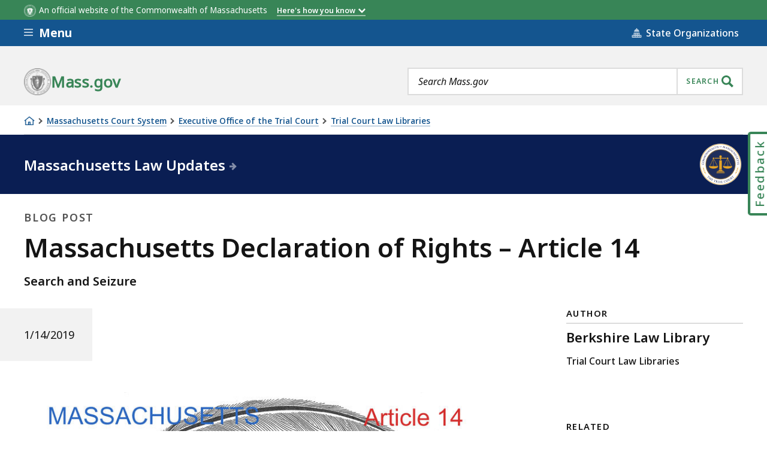

--- FILE ---
content_type: text/html; charset=UTF-8
request_url: https://www.mass.gov/news/massachusetts-declaration-of-rights-article-14
body_size: 44032
content:
<!DOCTYPE html>
<html lang="en" dir="ltr" prefix="og: https://ogp.me/ns#" >
  <head>

    <script>
  // See: https://gist.github.com/nekman/297ebda63d6b00380058cbb0114296aa#file-polyfill-js-L586
  // IE11 compatibility: Element.prototype.after
  function _mutation(nodes) { // eslint-disable-line no-unused-vars
    if (!nodes.length) {
      throw new Error('DOM Exception 8');
    } else if (nodes.length === 1) {
      return typeof nodes[0] === 'string' ? document.createTextNode(nodes[0]) : nodes[0];
    } else {
      var
      fragment = document.createDocumentFragment(),
      length = nodes.length,
      index = -1,
      node;

      while (++index < length) {
        node = nodes[index];

        fragment.appendChild(typeof node === 'string' ? document.createTextNode(node) : node);
      }

      return fragment;
    }
  }

  // See: https://gist.github.com/nekman/297ebda63d6b00380058cbb0114296aa#file-polyfill-js-L610
  // IE11 compatibility: Element.prototype.after
  if (typeof Document.prototype.after != 'function') {
    Document.prototype.after = Element.prototype.after = function after() {
      if (this.parentNode) {
        this.parentNode.insertBefore(_mutation(arguments), this.nextSibling);
      }
    };
  }

  // See: https://github.com/damienbod/angular-auth-oidc-client/issues/276#issue-352138019
  // IE11 compatibility: CustomEvent
  if (typeof CustomEvent != 'function') {
    (function () {
      function CustomEvent ( event, params ) {
        params = params || { bubbles: false, cancelable: false, detail: undefined };
        var evt = document.createEvent( 'CustomEvent' );
        evt.initCustomEvent( event, params.bubbles, params.cancelable, params.detail );
        return evt;
      }

      CustomEvent.prototype = window.Event.prototype;

      window.CustomEvent = CustomEvent;
    })();
  }

  // See: https://github.com/miguelcobain/ember-paper/issues/1058#issuecomment-461764542
  // IE11 compatibility: NodeList.prototype.forEach
  if (window.NodeList && !NodeList.prototype.forEach) {
    NodeList.prototype.forEach = Array.prototype.forEach;
  }

  // See: https://stackoverflow.com/a/43139506/1038565
  // IE11 compatibility: String.prototype.includes
  if (typeof String.prototype.includes != 'function') {
    String.prototype.includes = function(match) {
      return this.indexOf(match) !== -1;
    }
  }
</script>
    <script>
  document.prefetchAlertsData = {};

  function prefetch_alerts(data) {
    if (!data) {
      return;
    }

    // Previously using fetch, but XMLHttpRequest is more compatible
    // with older browsers (IE11).
    var xhr = new XMLHttpRequest();
    xhr.open("GET", data);
    xhr.responseType = "text";
    xhr.send();

    xhr.onload = function() {
      document.prefetchAlertsData[data] = this.responseText;

      // See: https://stackoverflow.com/a/49071358/1038565
      // IE11 dispatch event not working.
      var event;
      if(typeof(Event) === 'function') {
          event = new Event('mass_alerts_data_ready');
      }else{
          event = document.createEvent('Event');
          event.initEvent('mass_alerts_data_ready', true, true);
      }
      document.dispatchEvent(event);
    };

    xhr.onprogress = function() {};
    xhr.onerror = function() {};
  }

  prefetch_alerts("/alerts/page/639096");
  prefetch_alerts("/alerts/sitewide");
</script>

        
      <!-- DEPLOYMENT IDENTIFIER: {{ deployment_identifier }} -->
      <script type="text/javascript">
        ;window.NREUM||(NREUM={});
        NREUM.init = {
          distributed_tracing: { enabled: true },
          privacy: { cookies_enabled: false },
          ajax: { deny_list: ["gov-bam.nr-data.net"] }
        };

        (function() {
          var applicationID;
          var hostname = window.location.hostname;

          switch (hostname) {
            case 'www.mass.gov':
            case 'edit.mass.gov':
              applicationID = '720602643';
              break;
            case 'stage.mass.gov':
            case 'edit.stage.mass.gov':
              applicationID = '1081268720';
              break;
            case 'cd.edit.mass.gov':
              applicationID = '1081240793';
              break;
            case 'dev.edit.mass.gov':
              applicationID = '1054111563';
              break;
            case 'feature1.edit.mass.gov':
              applicationID = '1080188089';
              break;
            case 'feature2.edit.mass.gov':
              applicationID = '1081240370';
              break;
            case 'feature3.edit.mass.gov':
              applicationID = '1081237489';
              break;
            case 'feature4.edit.mass.gov':
              applicationID = '1081236144';
              break;
            case 'feature5.edit.mass.gov':
              applicationID = '1081236875';
              break;
            default:
              applicationID = '720602643'; // Default to production Application ID
          }

          NREUM.loader_config = {
            accountID: "1522041",
            trustKey: "1522041",
            agentID: "720602727",
            licenseKey: "23b062ec87",
            applicationID: applicationID
          };
          NREUM.info = {
            beacon: "gov-bam.nr-data.net",
            errorBeacon: "gov-bam.nr-data.net",
            licenseKey: "23b062ec87",
            applicationID: applicationID,
            sa: 1
          };
        })();

        ;/*! For license information please see nr-loader-spa-1.288.1.min.js.LICENSE.txt */
        (()=>{var e,t,r={8122:(e,t,r)=>{"use strict";r.d(t,{a:()=>i});var n=r(944);function i(e,t){try{if(!e||"object"!=typeof e)return(0,n.R)(3);if(!t||"object"!=typeof t)return(0,n.R)(4);const r=Object.create(Object.getPrototypeOf(t),Object.getOwnPropertyDescriptors(t)),o=0===Object.keys(r).length?e:r;for(let a in o)if(void 0!==e[a])try{if(null===e[a]){r[a]=null;continue}Array.isArray(e[a])&&Array.isArray(t[a])?r[a]=Array.from(new Set([...e[a],...t[a]])):"object"==typeof e[a]&&"object"==typeof t[a]?r[a]=i(e[a],t[a]):r[a]=e[a]}catch(e){(0,n.R)(1,e)}return r}catch(e){(0,n.R)(2,e)}}},2555:(e,t,r)=>{"use strict";r.d(t,{Vp:()=>c,fn:()=>s,x1:()=>u});var n=r(384),i=r(8122);const o={beacon:n.NT.beacon,errorBeacon:n.NT.errorBeacon,licenseKey:void 0,applicationID:void 0,sa:void 0,queueTime:void 0,applicationTime:void 0,ttGuid:void 0,user:void 0,account:void 0,product:void 0,extra:void 0,jsAttributes:{},userAttributes:void 0,atts:void 0,transactionName:void 0,tNamePlain:void 0},a={};function s(e){try{const t=c(e);return!!t.licenseKey&&!!t.errorBeacon&&!!t.applicationID}catch(e){return!1}}function c(e){if(!e)throw new Error("All info objects require an agent identifier!");if(!a[e])throw new Error("Info for ".concat(e," was never set"));return a[e]}function u(e,t){if(!e)throw new Error("All info objects require an agent identifier!");a[e]=(0,i.a)(t,o);const r=(0,n.nY)(e);r&&(r.info=a[e])}},9417:(e,t,r)=>{"use strict";r.d(t,{D0:()=>h,gD:()=>g,xN:()=>p});var n=r(3333);const i=e=>{if(!e||"string"!=typeof e)return!1;try{document.createDocumentFragment().querySelector(e)}catch{return!1}return!0};var o=r(2614),a=r(944),s=r(384),c=r(8122);const u="[data-nr-mask]",d=()=>{const e={feature_flags:[],experimental:{marks:!1,measures:!1,resources:!1},mask_selector:"*",block_selector:"[data-nr-block]",mask_input_options:{color:!1,date:!1,"datetime-local":!1,email:!1,month:!1,number:!1,range:!1,search:!1,tel:!1,text:!1,time:!1,url:!1,week:!1,textarea:!1,select:!1,password:!0}};return{ajax:{deny_list:void 0,block_internal:!0,enabled:!0,autoStart:!0},api:{allow_registered_children:!0,duplicate_registered_data:!1},distributed_tracing:{enabled:void 0,exclude_newrelic_header:void 0,cors_use_newrelic_header:void 0,cors_use_tracecontext_headers:void 0,allowed_origins:void 0},get feature_flags(){return e.feature_flags},set feature_flags(t){e.feature_flags=t},generic_events:{enabled:!0,autoStart:!0},harvest:{interval:30},jserrors:{enabled:!0,autoStart:!0},logging:{enabled:!0,autoStart:!0},metrics:{enabled:!0,autoStart:!0},obfuscate:void 0,page_action:{enabled:!0},page_view_event:{enabled:!0,autoStart:!0},page_view_timing:{enabled:!0,autoStart:!0},performance:{get capture_marks(){return e.feature_flags.includes(n.$v.MARKS)||e.experimental.marks},set capture_marks(t){e.experimental.marks=t},get capture_measures(){return e.feature_flags.includes(n.$v.MEASURES)||e.experimental.measures},set capture_measures(t){e.experimental.measures=t},capture_detail:!0,resources:{get enabled(){return e.feature_flags.includes(n.$v.RESOURCES)||e.experimental.resources},set enabled(t){e.experimental.resources=t},asset_types:[],first_party_domains:[],ignore_newrelic:!0}},privacy:{cookies_enabled:!0},proxy:{assets:void 0,beacon:void 0},session:{expiresMs:o.wk,inactiveMs:o.BB},session_replay:{autoStart:!0,enabled:!1,preload:!1,sampling_rate:10,error_sampling_rate:100,collect_fonts:!1,inline_images:!1,fix_stylesheets:!0,mask_all_inputs:!0,get mask_text_selector(){return e.mask_selector},set mask_text_selector(t){i(t)?e.mask_selector="".concat(t,",").concat(u):""===t||null===t?e.mask_selector=u:(0,a.R)(5,t)},get block_class(){return"nr-block"},get ignore_class(){return"nr-ignore"},get mask_text_class(){return"nr-mask"},get block_selector(){return e.block_selector},set block_selector(t){i(t)?e.block_selector+=",".concat(t):""!==t&&(0,a.R)(6,t)},get mask_input_options(){return e.mask_input_options},set mask_input_options(t){t&&"object"==typeof t?e.mask_input_options={...t,password:!0}:(0,a.R)(7,t)}},session_trace:{enabled:!0,autoStart:!0},soft_navigations:{enabled:!0,autoStart:!0},spa:{enabled:!0,autoStart:!0},ssl:void 0,user_actions:{enabled:!0,elementAttributes:["id","className","tagName","type"]}}},l={},f="All configuration objects require an agent identifier!";function h(e){if(!e)throw new Error(f);if(!l[e])throw new Error("Configuration for ".concat(e," was never set"));return l[e]}function p(e,t){if(!e)throw new Error(f);l[e]=(0,c.a)(t,d());const r=(0,s.nY)(e);r&&(r.init=l[e])}function g(e,t){if(!e)throw new Error(f);var r=h(e);if(r){for(var n=t.split("."),i=0;i<n.length-1;i++)if("object"!=typeof(r=r[n[i]]))return;r=r[n[n.length-1]]}return r}},5603:(e,t,r)=>{"use strict";r.d(t,{a:()=>c,o:()=>s});var n=r(384),i=r(8122);const o={accountID:void 0,trustKey:void 0,agentID:void 0,licenseKey:void 0,applicationID:void 0,xpid:void 0},a={};function s(e){if(!e)throw new Error("All loader-config objects require an agent identifier!");if(!a[e])throw new Error("LoaderConfig for ".concat(e," was never set"));return a[e]}function c(e,t){if(!e)throw new Error("All loader-config objects require an agent identifier!");a[e]=(0,i.a)(t,o);const r=(0,n.nY)(e);r&&(r.loader_config=a[e])}},3371:(e,t,r)=>{"use strict";r.d(t,{V:()=>f,f:()=>l});var n=r(8122),i=r(384),o=r(6154),a=r(9324);let s=0;const c={buildEnv:a.F3,distMethod:a.Xs,version:a.xv,originTime:o.WN},u={appMetadata:{},customTransaction:void 0,denyList:void 0,disabled:!1,entityManager:void 0,harvester:void 0,isolatedBacklog:!1,loaderType:void 0,maxBytes:3e4,obfuscator:void 0,onerror:void 0,ptid:void 0,releaseIds:{},session:void 0,timeKeeper:void 0},d={};function l(e){if(!e)throw new Error("All runtime objects require an agent identifier!");if(!d[e])throw new Error("Runtime for ".concat(e," was never set"));return d[e]}function f(e,t){if(!e)throw new Error("All runtime objects require an agent identifier!");d[e]={...(0,n.a)(t,u),...c},Object.hasOwnProperty.call(d[e],"harvestCount")||Object.defineProperty(d[e],"harvestCount",{get:()=>++s});const r=(0,i.nY)(e);r&&(r.runtime=d[e])}},9324:(e,t,r)=>{"use strict";r.d(t,{F3:()=>i,Xs:()=>o,Yq:()=>a,xv:()=>n});const n="1.288.1",i="PROD",o="CDN",a="^2.0.0-alpha.18"},6154:(e,t,r)=>{"use strict";r.d(t,{A4:()=>s,OF:()=>d,RI:()=>i,WN:()=>h,bv:()=>o,gm:()=>a,lR:()=>f,m:()=>u,mw:()=>c,sb:()=>l});var n=r(1863);const i="undefined"!=typeof window&&!!window.document,o="undefined"!=typeof WorkerGlobalScope&&("undefined"!=typeof self&&self instanceof WorkerGlobalScope&&self.navigator instanceof WorkerNavigator||"undefined"!=typeof globalThis&&globalThis instanceof WorkerGlobalScope&&globalThis.navigator instanceof WorkerNavigator),a=i?window:"undefined"!=typeof WorkerGlobalScope&&("undefined"!=typeof self&&self instanceof WorkerGlobalScope&&self||"undefined"!=typeof globalThis&&globalThis instanceof WorkerGlobalScope&&globalThis),s="complete"===a?.document?.readyState,c=Boolean("hidden"===a?.document?.visibilityState),u=""+a?.location,d=/iPad|iPhone|iPod/.test(a.navigator?.userAgent),l=d&&"undefined"==typeof SharedWorker,f=(()=>{const e=a.navigator?.userAgent?.match(/Firefox[/\s](\d+\.\d+)/);return Array.isArray(e)&&e.length>=2?+e[1]:0})(),h=Date.now()-(0,n.t)()},7295:(e,t,r)=>{"use strict";r.d(t,{Xv:()=>a,gX:()=>i,iW:()=>o});var n=[];function i(e){if(!e||o(e))return!1;if(0===n.length)return!0;for(var t=0;t<n.length;t++){var r=n[t];if("*"===r.hostname)return!1;if(s(r.hostname,e.hostname)&&c(r.pathname,e.pathname))return!1}return!0}function o(e){return void 0===e.hostname}function a(e){if(n=[],e&&e.length)for(var t=0;t<e.length;t++){let r=e[t];if(!r)continue;0===r.indexOf("http://")?r=r.substring(7):0===r.indexOf("https://")&&(r=r.substring(8));const i=r.indexOf("/");let o,a;i>0?(o=r.substring(0,i),a=r.substring(i)):(o=r,a="");let[s]=o.split(":");n.push({hostname:s,pathname:a})}}function s(e,t){return!(e.length>t.length)&&t.indexOf(e)===t.length-e.length}function c(e,t){return 0===e.indexOf("/")&&(e=e.substring(1)),0===t.indexOf("/")&&(t=t.substring(1)),""===e||e===t}},3241:(e,t,r)=>{"use strict";r.d(t,{W:()=>o});var n=r(6154);const i="newrelic";function o(e={}){try{n.gm.dispatchEvent(new CustomEvent(i,{detail:e}))}catch(e){}}},1687:(e,t,r)=>{"use strict";r.d(t,{Ak:()=>c,Ze:()=>l,x3:()=>u});var n=r(7836),i=r(3606),o=r(860),a=r(2646);const s={};function c(e,t){const r={staged:!1,priority:o.P3[t]||0};d(e),s[e].get(t)||s[e].set(t,r)}function u(e,t){e&&s[e]&&(s[e].get(t)&&s[e].delete(t),h(e,t,!1),s[e].size&&f(e))}function d(e){if(!e)throw new Error("agentIdentifier required");s[e]||(s[e]=new Map)}function l(e="",t="feature",r=!1){if(d(e),!e||!s[e].get(t)||r)return h(e,t);s[e].get(t).staged=!0,f(e)}function f(e){const t=Array.from(s[e]);t.every((([e,t])=>t.staged))&&(t.sort(((e,t)=>e[1].priority-t[1].priority)),t.forEach((([t])=>{s[e].delete(t),h(e,t)})))}function h(e,t,r=!0){const o=e?n.ee.get(e):n.ee,s=i.i.handlers;if(!o.aborted&&o.backlog&&s){if(r){const e=o.backlog[t],r=s[t];if(r){for(let t=0;e&&t<e.length;++t)p(e[t],r);Object.entries(r).forEach((([e,t])=>{Object.values(t||{}).forEach((t=>{t[0]?.on&&t[0]?.context()instanceof a.y&&t[0].on(e,t[1])}))}))}}o.isolatedBacklog||delete s[t],o.backlog[t]=null,o.emit("drain-"+t,[])}}function p(e,t){var r=e[1];Object.values(t[r]||{}).forEach((t=>{var r=e[0];if(t[0]===r){var n=t[1],i=e[3],o=e[2];n.apply(i,o)}}))}},7836:(e,t,r)=>{"use strict";r.d(t,{P:()=>c,ee:()=>u});var n=r(384),i=r(8990),o=r(3371),a=r(2646),s=r(5607);const c="nr@context:".concat(s.W),u=function e(t,r){var n={},s={},d={},l=!1;try{l=16===r.length&&(0,o.f)(r).isolatedBacklog}catch(e){}var f={on:p,addEventListener:p,removeEventListener:function(e,t){var r=n[e];if(!r)return;for(var i=0;i<r.length;i++)r[i]===t&&r.splice(i,1)},emit:function(e,r,n,i,o){!1!==o&&(o=!0);if(u.aborted&&!i)return;t&&o&&t.emit(e,r,n);for(var a=h(n),c=g(e),d=c.length,l=0;l<d;l++)c[l].apply(a,r);var p=v()[s[e]];p&&p.push([f,e,r,a]);return a},get:m,listeners:g,context:h,buffer:function(e,t){const r=v();if(t=t||"feature",f.aborted)return;Object.entries(e||{}).forEach((([e,n])=>{s[n]=t,t in r||(r[t]=[])}))},abort:function(){f._aborted=!0,Object.keys(f.backlog).forEach((e=>{delete f.backlog[e]}))},isBuffering:function(e){return!!v()[s[e]]},debugId:r,backlog:l?{}:t&&"object"==typeof t.backlog?t.backlog:{},isolatedBacklog:l};return Object.defineProperty(f,"aborted",{get:()=>{let e=f._aborted||!1;return e||(t&&(e=t.aborted),e)}}),f;function h(e){return e&&e instanceof a.y?e:e?(0,i.I)(e,c,(()=>new a.y(c))):new a.y(c)}function p(e,t){n[e]=g(e).concat(t)}function g(e){return n[e]||[]}function m(t){return d[t]=d[t]||e(f,t)}function v(){return f.backlog}}(void 0,"globalEE"),d=(0,n.Zm)();d.ee||(d.ee=u)},2646:(e,t,r)=>{"use strict";r.d(t,{y:()=>n});class n{constructor(e){this.contextId=e}}},9908:(e,t,r)=>{"use strict";r.d(t,{d:()=>n,p:()=>i});var n=r(7836).ee.get("handle");function i(e,t,r,i,o){o?(o.buffer([e],i),o.emit(e,t,r)):(n.buffer([e],i),n.emit(e,t,r))}},3606:(e,t,r)=>{"use strict";r.d(t,{i:()=>o});var n=r(9908);o.on=a;var i=o.handlers={};function o(e,t,r,o){a(o||n.d,i,e,t,r)}function a(e,t,r,i,o){o||(o="feature"),e||(e=n.d);var a=t[o]=t[o]||{};(a[r]=a[r]||[]).push([e,i])}},3878:(e,t,r)=>{"use strict";function n(e,t){return{capture:e,passive:!1,signal:t}}function i(e,t,r=!1,i){window.addEventListener(e,t,n(r,i))}function o(e,t,r=!1,i){document.addEventListener(e,t,n(r,i))}r.d(t,{DD:()=>o,jT:()=>n,sp:()=>i})},5607:(e,t,r)=>{"use strict";r.d(t,{W:()=>n});const n=(0,r(9566).bz)()},9566:(e,t,r)=>{"use strict";r.d(t,{LA:()=>s,ZF:()=>c,bz:()=>a,el:()=>u});var n=r(6154);const i="xxxxxxxx-xxxx-4xxx-yxxx-xxxxxxxxxxxx";function o(e,t){return e?15&e[t]:16*Math.random()|0}function a(){const e=n.gm?.crypto||n.gm?.msCrypto;let t,r=0;return e&&e.getRandomValues&&(t=e.getRandomValues(new Uint8Array(30))),i.split("").map((e=>"x"===e?o(t,r++).toString(16):"y"===e?(3&o()|8).toString(16):e)).join("")}function s(e){const t=n.gm?.crypto||n.gm?.msCrypto;let r,i=0;t&&t.getRandomValues&&(r=t.getRandomValues(new Uint8Array(e)));const a=[];for(var s=0;s<e;s++)a.push(o(r,i++).toString(16));return a.join("")}function c(){return s(16)}function u(){return s(32)}},2614:(e,t,r)=>{"use strict";r.d(t,{BB:()=>a,H3:()=>n,g:()=>u,iL:()=>c,tS:()=>s,uh:()=>i,wk:()=>o});const n="NRBA",i="SESSION",o=144e5,a=18e5,s={STARTED:"session-started",PAUSE:"session-pause",RESET:"session-reset",RESUME:"session-resume",UPDATE:"session-update"},c={SAME_TAB:"same-tab",CROSS_TAB:"cross-tab"},u={OFF:0,FULL:1,ERROR:2}},1863:(e,t,r)=>{"use strict";function n(){return Math.floor(performance.now())}r.d(t,{t:()=>n})},7485:(e,t,r)=>{"use strict";r.d(t,{D:()=>i});var n=r(6154);function i(e){if(0===(e||"").indexOf("data:"))return{protocol:"data"};try{const t=new URL(e,location.href),r={port:t.port,hostname:t.hostname,pathname:t.pathname,search:t.search,protocol:t.protocol.slice(0,t.protocol.indexOf(":")),sameOrigin:t.protocol===n.gm?.location?.protocol&&t.host===n.gm?.location?.host};return r.port&&""!==r.port||("http:"===t.protocol&&(r.port="80"),"https:"===t.protocol&&(r.port="443")),r.pathname&&""!==r.pathname?r.pathname.startsWith("/")||(r.pathname="/".concat(r.pathname)):r.pathname="/",r}catch(e){return{}}}},944:(e,t,r)=>{"use strict";function n(e,t){"function"==typeof console.debug&&console.debug("New Relic Warning: https://github.com/newrelic/newrelic-browser-agent/blob/main/docs/warning-codes.md#".concat(e),t)}r.d(t,{R:()=>n})},5701:(e,t,r)=>{"use strict";r.d(t,{B:()=>o,t:()=>a});var n=r(3241);const i=new Set,o={};function a(e,t){const r=t.agentIdentifier;o[r]??={},e&&"object"==typeof e&&(i.has(r)||(t.ee.emit("rumresp",[e]),o[r]=e,i.add(r),(0,n.W)({agentIdentifier:r,loaded:!0,drained:!0,type:"lifecycle",name:"load",feature:void 0,data:e})))}},8990:(e,t,r)=>{"use strict";r.d(t,{I:()=>i});var n=Object.prototype.hasOwnProperty;function i(e,t,r){if(n.call(e,t))return e[t];var i=r();if(Object.defineProperty&&Object.keys)try{return Object.defineProperty(e,t,{value:i,writable:!0,enumerable:!1}),i}catch(e){}return e[t]=i,i}},6389:(e,t,r)=>{"use strict";function n(e,t=500,r={}){const n=r?.leading||!1;let i;return(...r)=>{n&&void 0===i&&(e.apply(this,r),i=setTimeout((()=>{i=clearTimeout(i)}),t)),n||(clearTimeout(i),i=setTimeout((()=>{e.apply(this,r)}),t))}}function i(e){let t=!1;return(...r)=>{t||(t=!0,e.apply(this,r))}}r.d(t,{J:()=>i,s:()=>n})},3304:(e,t,r)=>{"use strict";r.d(t,{A:()=>o});var n=r(7836);const i=()=>{const e=new WeakSet;return(t,r)=>{if("object"==typeof r&&null!==r){if(e.has(r))return;e.add(r)}return r}};function o(e){try{return JSON.stringify(e,i())??""}catch(e){try{n.ee.emit("internal-error",[e])}catch(e){}return""}}},3496:(e,t,r)=>{"use strict";function n(e){return!e||!(!e.licenseKey||!e.applicationID)}function i(e,t){return!e||e.licenseKey===t.info.licenseKey&&e.applicationID===t.info.applicationID}r.d(t,{A:()=>i,I:()=>n})},5289:(e,t,r)=>{"use strict";r.d(t,{GG:()=>o,sB:()=>a});var n=r(3878);function i(){return"undefined"==typeof document||"complete"===document.readyState}function o(e,t){if(i())return e();(0,n.sp)("load",e,t)}function a(e){if(i())return e();(0,n.DD)("DOMContentLoaded",e)}},384:(e,t,r)=>{"use strict";r.d(t,{NT:()=>o,US:()=>d,Zm:()=>a,bQ:()=>c,dV:()=>s,nY:()=>u,pV:()=>l});var n=r(6154),i=r(1863);const o={beacon:"bam.nr-data.net",errorBeacon:"bam.nr-data.net"};function a(){return n.gm.NREUM||(n.gm.NREUM={}),void 0===n.gm.newrelic&&(n.gm.newrelic=n.gm.NREUM),n.gm.NREUM}function s(){let e=a();return e.o||(e.o={ST:n.gm.setTimeout,SI:n.gm.setImmediate,CT:n.gm.clearTimeout,XHR:n.gm.XMLHttpRequest,REQ:n.gm.Request,EV:n.gm.Event,PR:n.gm.Promise,MO:n.gm.MutationObserver,FETCH:n.gm.fetch,WS:n.gm.WebSocket}),e}function c(e,t){let r=a();r.initializedAgents??={},t.initializedAt={ms:(0,i.t)(),date:new Date},r.initializedAgents[e]=t}function u(e){let t=a();return t.initializedAgents?.[e]}function d(e,t){a()[e]=t}function l(){return function(){let e=a();const t=e.info||{};e.info={beacon:o.beacon,errorBeacon:o.errorBeacon,...t}}(),function(){let e=a();const t=e.init||{};e.init={...t}}(),s(),function(){let e=a();const t=e.loader_config||{};e.loader_config={...t}}(),a()}},2843:(e,t,r)=>{"use strict";r.d(t,{u:()=>i});var n=r(3878);function i(e,t=!1,r,i){(0,n.DD)("visibilitychange",(function(){if(t)return void("hidden"===document.visibilityState&&e());e(document.visibilityState)}),r,i)}},8139:(e,t,r)=>{"use strict";r.d(t,{u:()=>f});var n=r(7836),i=r(3434),o=r(8990),a=r(6154);const s={},c=a.gm.XMLHttpRequest,u="addEventListener",d="removeEventListener",l="nr@wrapped:".concat(n.P);function f(e){var t=function(e){return(e||n.ee).get("events")}(e);if(s[t.debugId]++)return t;s[t.debugId]=1;var r=(0,i.YM)(t,!0);function f(e){r.inPlace(e,[u,d],"-",p)}function p(e,t){return e[1]}return"getPrototypeOf"in Object&&(a.RI&&h(document,f),c&&h(c.prototype,f),h(a.gm,f)),t.on(u+"-start",(function(e,t){var n=e[1];if(null!==n&&("function"==typeof n||"object"==typeof n)){var i=(0,o.I)(n,l,(function(){var e={object:function(){if("function"!=typeof n.handleEvent)return;return n.handleEvent.apply(n,arguments)},function:n}[typeof n];return e?r(e,"fn-",null,e.name||"anonymous"):n}));this.wrapped=e[1]=i}})),t.on(d+"-start",(function(e){e[1]=this.wrapped||e[1]})),t}function h(e,t,...r){let n=e;for(;"object"==typeof n&&!Object.prototype.hasOwnProperty.call(n,u);)n=Object.getPrototypeOf(n);n&&t(n,...r)}},3434:(e,t,r)=>{"use strict";r.d(t,{Jt:()=>o,YM:()=>c});var n=r(7836),i=r(5607);const o="nr@original:".concat(i.W);var a=Object.prototype.hasOwnProperty,s=!1;function c(e,t){return e||(e=n.ee),r.inPlace=function(e,t,n,i,o){n||(n="");const a="-"===n.charAt(0);for(let s=0;s<t.length;s++){const c=t[s],u=e[c];d(u)||(e[c]=r(u,a?c+n:n,i,c,o))}},r.flag=o,r;function r(t,r,n,s,c){return d(t)?t:(r||(r=""),nrWrapper[o]=t,function(e,t,r){if(Object.defineProperty&&Object.keys)try{return Object.keys(e).forEach((function(r){Object.defineProperty(t,r,{get:function(){return e[r]},set:function(t){return e[r]=t,t}})})),t}catch(e){u([e],r)}for(var n in e)a.call(e,n)&&(t[n]=e[n])}(t,nrWrapper,e),nrWrapper);function nrWrapper(){var o,a,d,l;try{a=this,o=[...arguments],d="function"==typeof n?n(o,a):n||{}}catch(t){u([t,"",[o,a,s],d],e)}i(r+"start",[o,a,s],d,c);try{return l=t.apply(a,o)}catch(e){throw i(r+"err",[o,a,e],d,c),e}finally{i(r+"end",[o,a,l],d,c)}}}function i(r,n,i,o){if(!s||t){var a=s;s=!0;try{e.emit(r,n,i,t,o)}catch(t){u([t,r,n,i],e)}s=a}}}function u(e,t){t||(t=n.ee);try{t.emit("internal-error",e)}catch(e){}}function d(e){return!(e&&"function"==typeof e&&e.apply&&!e[o])}},9414:(e,t,r)=>{"use strict";r.d(t,{J:()=>c});var n=r(7836),i=r(2646),o=r(944),a=r(3434);const s=new Map;function c(e,t,r,c){if("object"!=typeof t||!t||"string"!=typeof r||!r||"function"!=typeof t[r])return(0,o.R)(29);const u=function(e){return(e||n.ee).get("logger")}(e),d=(0,a.YM)(u),l=new i.y(n.P);l.level=c.level,l.customAttributes=c.customAttributes;const f=t[r]?.[a.Jt]||t[r];return s.set(f,l),d.inPlace(t,[r],"wrap-logger-",(()=>s.get(f))),u}},9300:(e,t,r)=>{"use strict";r.d(t,{T:()=>n});const n=r(860).K7.ajax},3333:(e,t,r)=>{"use strict";r.d(t,{$v:()=>u,TZ:()=>n,Zp:()=>i,kd:()=>c,mq:()=>s,nf:()=>a,qN:()=>o});const n=r(860).K7.genericEvents,i=["auxclick","click","copy","keydown","paste","scrollend"],o=["focus","blur"],a=4,s=1e3,c=["PageAction","UserAction","BrowserPerformance"],u={MARKS:"experimental.marks",MEASURES:"experimental.measures",RESOURCES:"experimental.resources"}},6774:(e,t,r)=>{"use strict";r.d(t,{T:()=>n});const n=r(860).K7.jserrors},993:(e,t,r)=>{"use strict";r.d(t,{A$:()=>o,ET:()=>a,TZ:()=>s,p_:()=>i});var n=r(860);const i={ERROR:"ERROR",WARN:"WARN",INFO:"INFO",DEBUG:"DEBUG",TRACE:"TRACE"},o={OFF:0,ERROR:1,WARN:2,INFO:3,DEBUG:4,TRACE:5},a="log",s=n.K7.logging},3785:(e,t,r)=>{"use strict";r.d(t,{R:()=>c,b:()=>u});var n=r(9908),i=r(1863),o=r(860),a=r(8154),s=r(993);function c(e,t,r={},c=s.p_.INFO,u,d=(0,i.t)()){(0,n.p)(a.xV,["API/logging/".concat(c.toLowerCase(),"/called")],void 0,o.K7.metrics,e),(0,n.p)(s.ET,[d,t,r,c,u],void 0,o.K7.logging,e)}function u(e){return"string"==typeof e&&Object.values(s.p_).some((t=>t===e.toUpperCase().trim()))}},8154:(e,t,r)=>{"use strict";r.d(t,{z_:()=>o,XG:()=>s,TZ:()=>n,rs:()=>i,xV:()=>a});r(6154),r(9566),r(384);const n=r(860).K7.metrics,i="sm",o="cm",a="storeSupportabilityMetrics",s="storeEventMetrics"},6630:(e,t,r)=>{"use strict";r.d(t,{T:()=>n});const n=r(860).K7.pageViewEvent},782:(e,t,r)=>{"use strict";r.d(t,{T:()=>n});const n=r(860).K7.pageViewTiming},6344:(e,t,r)=>{"use strict";r.d(t,{BB:()=>d,G4:()=>o,Qb:()=>l,TZ:()=>i,Ug:()=>a,_s:()=>s,bc:()=>u,yP:()=>c});var n=r(2614);const i=r(860).K7.sessionReplay,o={RECORD:"recordReplay",PAUSE:"pauseReplay",REPLAY_RUNNING:"replayRunning",ERROR_DURING_REPLAY:"errorDuringReplay"},a=.12,s={DomContentLoaded:0,Load:1,FullSnapshot:2,IncrementalSnapshot:3,Meta:4,Custom:5},c={[n.g.ERROR]:15e3,[n.g.FULL]:3e5,[n.g.OFF]:0},u={RESET:{message:"Session was reset",sm:"Reset"},IMPORT:{message:"Recorder failed to import",sm:"Import"},TOO_MANY:{message:"429: Too Many Requests",sm:"Too-Many"},TOO_BIG:{message:"Payload was too large",sm:"Too-Big"},CROSS_TAB:{message:"Session Entity was set to OFF on another tab",sm:"Cross-Tab"},ENTITLEMENTS:{message:"Session Replay is not allowed and will not be started",sm:"Entitlement"}},d=5e3,l={API:"api"}},5270:(e,t,r)=>{"use strict";r.d(t,{Aw:()=>c,CT:()=>u,SR:()=>s,rF:()=>d});var n=r(384),i=r(9417),o=r(7767),a=r(6154);function s(e){return!!(0,n.dV)().o.MO&&(0,o.V)(e)&&!0===(0,i.gD)(e,"session_trace.enabled")}function c(e){return!0===(0,i.gD)(e,"session_replay.preload")&&s(e)}function u(e,t){const r=t.correctAbsoluteTimestamp(e);return{originalTimestamp:e,correctedTimestamp:r,timestampDiff:e-r,originTime:a.WN,correctedOriginTime:t.correctedOriginTime,originTimeDiff:Math.floor(a.WN-t.correctedOriginTime)}}function d(e,t){try{if("string"==typeof t?.type){if("password"===t.type.toLowerCase())return"*".repeat(e?.length||0);if(void 0!==t?.dataset?.nrUnmask||t?.classList?.contains("nr-unmask"))return e}}catch(e){}return"string"==typeof e?e.replace(/[\S]/g,"*"):"*".repeat(e?.length||0)}},3738:(e,t,r)=>{"use strict";r.d(t,{He:()=>i,Kp:()=>s,Lc:()=>u,Rz:()=>d,TZ:()=>n,bD:()=>o,d3:()=>a,jx:()=>l,uP:()=>c});const n=r(860).K7.sessionTrace,i="bstResource",o="resource",a="-start",s="-end",c="fn"+a,u="fn"+s,d="pushState",l=1e3},3962:(e,t,r)=>{"use strict";r.d(t,{AM:()=>o,O2:()=>c,Qu:()=>u,TZ:()=>s,ih:()=>d,pP:()=>a,tC:()=>i});var n=r(860);const i=["click","keydown","submit","popstate"],o="api",a="initialPageLoad",s=n.K7.softNav,c={INITIAL_PAGE_LOAD:"",ROUTE_CHANGE:1,UNSPECIFIED:2},u={INTERACTION:1,AJAX:2,CUSTOM_END:3,CUSTOM_TRACER:4},d={IP:"in progress",FIN:"finished",CAN:"cancelled"}},7378:(e,t,r)=>{"use strict";r.d(t,{$p:()=>x,BR:()=>b,Kp:()=>R,L3:()=>y,Lc:()=>c,NC:()=>o,SG:()=>d,TZ:()=>i,U6:()=>p,UT:()=>m,d3:()=>w,dT:()=>f,e5:()=>E,gx:()=>v,l9:()=>l,oW:()=>h,op:()=>g,rw:()=>u,tH:()=>T,uP:()=>s,wW:()=>A,xq:()=>a});var n=r(384);const i=r(860).K7.spa,o=["click","submit","keypress","keydown","keyup","change"],a=999,s="fn-start",c="fn-end",u="cb-start",d="api-ixn-",l="remaining",f="interaction",h="spaNode",p="jsonpNode",g="fetch-start",m="fetch-done",v="fetch-body-",b="jsonp-end",y=(0,n.dV)().o.ST,w="-start",R="-end",x="-body",A="cb"+R,E="jsTime",T="fetch"},4234:(e,t,r)=>{"use strict";r.d(t,{W:()=>o});var n=r(7836),i=r(1687);class o{constructor(e,t){this.agentIdentifier=e,this.ee=n.ee.get(e),this.featureName=t,this.blocked=!1}deregisterDrain(){(0,i.x3)(this.agentIdentifier,this.featureName)}}},7767:(e,t,r)=>{"use strict";r.d(t,{V:()=>o});var n=r(9417),i=r(6154);const o=e=>i.RI&&!0===(0,n.gD)(e,"privacy.cookies_enabled")},2110:(e,t,r)=>{"use strict";r.d(t,{j:()=>j});var n=r(860),i=r(9908),o=r(1687),a=r(5289),s=r(6154),c=r(944),u=r(8154),d=r(384),l=r(6344);const f=["setErrorHandler","finished","addToTrace","addRelease","recordCustomEvent","addPageAction","setCurrentRouteName","setPageViewName","setCustomAttribute","interaction","noticeError","setUserId","setApplicationVersion","start",l.G4.RECORD,l.G4.PAUSE,"log","wrapLogger","register"],h=["setErrorHandler","finished","addToTrace","addRelease"];var p=r(1863),g=r(2614),m=r(993),v=r(3785),b=r(9414),y=r(3496);var w=r(3241),R=r(5701);function x(){const e=(0,d.pV)();f.forEach((t=>{e[t]=(...r)=>function(t,...r){let n=[];return Object.values(e.initializedAgents).forEach((e=>{e&&e.runtime?e.exposed&&e[t]&&"micro-agent"!==e.runtime.loaderType&&n.push(e[t](...r)):(0,c.R)(38,t)})),n[0]}(t,...r)}))}const A={};function E(e,t){t||(0,o.Ak)(e.agentIdentifier,"api");const d=e.ee.get("tracer");A[e.agentIdentifier]=g.g.OFF,e.ee.on(l.G4.REPLAY_RUNNING,(t=>{A[e.agentIdentifier]=t}));const f="api-",x=f+"ixn-",E={addPageAction:function(e,t,r,i=(0,p.t)()){N(f,"addPageAction",!0,n.K7.genericEvents,i)(e,t,r)},log:function(t,{customAttributes:r={},level:o=m.p_.INFO}={},a,s=(0,p.t)()){(0,i.p)(u.xV,["API/log/called"],void 0,n.K7.metrics,e.ee),(0,v.R)(e.ee,t,r,o,a,s)},noticeError:function(t,r,o,a=(0,p.t)()){"string"==typeof t&&(t=new Error(t)),(0,i.p)(u.xV,["API/noticeError/called"],void 0,n.K7.metrics,e.ee),(0,i.p)("err",[t,a,!1,r,!!A[e.agentIdentifier],void 0,o],void 0,n.K7.jserrors,e.ee)}};function T(t,r,n,i){const o=e.info;return null===r?delete o.jsAttributes[t]:e.info={...e.info,jsAttributes:{...o.jsAttributes,[t]:r}},N(f,n,!0,i||null===r?"session":void 0)(t,r)}function S(){}e.register=function(t){return(0,i.p)(u.xV,["API/register/called"],void 0,n.K7.metrics,e.ee),function(e,t,r){const o={};let a,s;(0,c.R)(54,"newrelic.register"),e.init.api.allow_registered_children||(a=()=>(0,c.R)(55)),r&&(0,y.I)(r)||(a=()=>(0,c.R)(48,r));const d={addPageAction:(e,n={})=>{l(t.addPageAction,[e,{...o,...n}],r)},log:(e,n={})=>{l(t.log,[e,{...n,customAttributes:{...o,...n.customAttributes||{}}}],r)},noticeError:(e,n={})=>{l(t.noticeError,[e,{...o,...n}],r)},setApplicationVersion:e=>{o["application.version"]=e},setCustomAttribute:(e,t)=>{o[e]=t},setUserId:e=>{o["enduser.id"]=e},metadata:{customAttributes:o,target:r,get connected(){return s||Promise.reject(new Error("Failed to connect"))}}};a?a():s=new Promise(((t,n)=>{try{const i=e.runtime?.entityManager;let a=!!i?.get().entityGuid,s=i?.getEntityGuidFor(r.licenseKey,r.applicationID),c=!!s;if(a&&c)r.entityGuid=s,t(d);else{const u=setTimeout((()=>n(new Error("Failed to connect - Timeout"))),15e3);function l(n){(0,y.A)(n,e)?a||=!0:r.licenseKey===n.licenseKey&&r.applicationID===n.applicationID&&(c=!0,r.entityGuid=n.entityGuid),a&&c&&(clearTimeout(u),e.ee.removeEventListener("entity-added",l),t(d))}e.ee.emit("api-send-rum",[o,r]),e.ee.on("entity-added",l)}}catch(f){n(f)}}));const l=async(t,r,o)=>{if(a)return a();const d=(0,p.t)();(0,i.p)(u.xV,["API/register/".concat(t.name,"/called")],void 0,n.K7.metrics,e.ee);try{await s;const n=e.init.api.duplicate_registered_data;(!0===n||Array.isArray(n)&&n.includes(o.entityGuid))&&t(...r,void 0,d),t(...r,o.entityGuid,d)}catch(e){(0,c.R)(50,e)}};return d}(e,E,t)},e.log=function(e,t){E.log(e,t)},e.wrapLogger=(t,r,{customAttributes:o={},level:a=m.p_.INFO}={})=>{(0,i.p)(u.xV,["API/wrapLogger/called"],void 0,n.K7.metrics,e.ee),(0,b.J)(e.ee,t,r,{customAttributes:o,level:a})},h.forEach((t=>{e[t]=N(f,t,!0,"api")})),e.addPageAction=function(e,t){E.addPageAction(e,t)},e.recordCustomEvent=N(f,"recordCustomEvent",!0,n.K7.genericEvents),e.setPageViewName=function(t,r){if("string"==typeof t)return"/"!==t.charAt(0)&&(t="/"+t),e.runtime.customTransaction=(r||"http://custom.transaction")+t,N(f,"setPageViewName",!0)()},e.setCustomAttribute=function(e,t,r=!1){if("string"==typeof e){if(["string","number","boolean"].includes(typeof t)||null===t)return T(e,t,"setCustomAttribute",r);(0,c.R)(40,typeof t)}else(0,c.R)(39,typeof e)},e.setUserId=function(e){if("string"==typeof e||null===e)return T("enduser.id",e,"setUserId",!0);(0,c.R)(41,typeof e)},e.setApplicationVersion=function(e){if("string"==typeof e||null===e)return T("application.version",e,"setApplicationVersion",!1);(0,c.R)(42,typeof e)},e.start=()=>{try{(0,i.p)(u.xV,["API/start/called"],void 0,n.K7.metrics,e.ee),e.ee.emit("manual-start-all")}catch(e){(0,c.R)(23,e)}},e[l.G4.RECORD]=function(){(0,i.p)(u.xV,["API/recordReplay/called"],void 0,n.K7.metrics,e.ee),(0,i.p)(l.G4.RECORD,[],void 0,n.K7.sessionReplay,e.ee)},e[l.G4.PAUSE]=function(){(0,i.p)(u.xV,["API/pauseReplay/called"],void 0,n.K7.metrics,e.ee),(0,i.p)(l.G4.PAUSE,[],void 0,n.K7.sessionReplay,e.ee)},e.interaction=function(e){return(new S).get("object"==typeof e?e:{})};const I=S.prototype={createTracer:function(t,r){var o={},a=this,s="function"==typeof r;return(0,i.p)(u.xV,["API/createTracer/called"],void 0,n.K7.metrics,e.ee),e.runSoftNavOverSpa||(0,i.p)(x+"tracer",[(0,p.t)(),t,o],a,n.K7.spa,e.ee),function(){if(d.emit((s?"":"no-")+"fn-start",[(0,p.t)(),a,s],o),s)try{return r.apply(this,arguments)}catch(e){const t="string"==typeof e?new Error(e):e;throw d.emit("fn-err",[arguments,this,t],o),t}finally{d.emit("fn-end",[(0,p.t)()],o)}}}};function N(t,r,o,a,s=(0,p.t)()){return function(){return(0,i.p)(u.xV,["API/"+r+"/called"],void 0,n.K7.metrics,e.ee),(0,w.W)({agentIdentifier:e.agentIdentifier,drained:!!R.B?.[e.agentIdentifier],type:"data",name:"api",feature:t+r,data:{notSpa:o,bufferGroup:a}}),a&&(0,i.p)(t+r,[s,...arguments],o?null:this,a,e.ee),o?void 0:this}}function _(){r.e(478).then(r.bind(r,8778)).then((({setAsyncAPI:t})=>{t(e),(0,o.Ze)(e.agentIdentifier,"api")})).catch((t=>{(0,c.R)(27,t),e.ee.abort()}))}return["actionText","setName","setAttribute","save","ignore","onEnd","getContext","end","get"].forEach((t=>{I[t]=function(){return N.apply(this,[x,t,void 0,e.runSoftNavOverSpa?n.K7.softNav:n.K7.spa]).apply(this,arguments)}})),e.setCurrentRouteName=function(){return e.runSoftNavOverSpa?N(x,"routeName",void 0,n.K7.softNav)(...arguments):N(f,"routeName",!0,n.K7.spa)(...arguments)},e.noticeError=function(e,t){E.noticeError(e,t)},s.RI?(0,a.GG)((()=>_()),!0):_(),!0}var T=r(2555),S=r(9417),I=r(5603),N=r(3371);const _=e=>{const t=e.startsWith("http");e+="/",r.p=t?e:"https://"+e};var O=r(7836);const P=new Set;function j(e,t={},r,n){let{init:i,info:o,loader_config:a,runtime:c={},exposed:u=!0}=t;c.loaderType=r;const l=(0,d.pV)();o||(i=l.init,o=l.info,a=l.loader_config),(0,S.xN)(e.agentIdentifier,i||{}),(0,I.a)(e.agentIdentifier,a||{}),o.jsAttributes??={},s.bv&&(o.jsAttributes.isWorker=!0),(0,T.x1)(e.agentIdentifier,o);const f=e.init,h=[o.beacon,o.errorBeacon];P.has(e.agentIdentifier)||(f.proxy.assets&&(_(f.proxy.assets),h.push(f.proxy.assets)),f.proxy.beacon&&h.push(f.proxy.beacon),x(),(0,d.US)("activatedFeatures",R.B),e.runSoftNavOverSpa&&=!0===f.soft_navigations.enabled&&f.feature_flags.includes("soft_nav")),c.denyList=[...f.ajax.deny_list||[],...f.ajax.block_internal?h:[]],c.ptid=e.agentIdentifier,(0,N.V)(e.agentIdentifier,c),P.has(e.agentIdentifier)||(e.ee=O.ee.get(e.agentIdentifier),e.exposed=u,E(e,n),(0,w.W)({agentIdentifier:e.agentIdentifier,drained:!!R.B?.[e.agentIdentifier],type:"lifecycle",name:"initialize",feature:void 0,data:e.config})),P.add(e.agentIdentifier)}},8374:(e,t,r)=>{r.nc=(()=>{try{return document?.currentScript?.nonce}catch(e){}return""})()},860:(e,t,r)=>{"use strict";r.d(t,{$J:()=>d,K7:()=>c,P3:()=>u,XX:()=>i,Yy:()=>s,df:()=>o,qY:()=>n,v4:()=>a});const n="events",i="jserrors",o="browser/blobs",a="rum",s="browser/logs",c={ajax:"ajax",genericEvents:"generic_events",jserrors:i,logging:"logging",metrics:"metrics",pageAction:"page_action",pageViewEvent:"page_view_event",pageViewTiming:"page_view_timing",sessionReplay:"session_replay",sessionTrace:"session_trace",softNav:"soft_navigations",spa:"spa"},u={[c.pageViewEvent]:1,[c.pageViewTiming]:2,[c.metrics]:3,[c.jserrors]:4,[c.spa]:5,[c.ajax]:6,[c.sessionTrace]:7,[c.softNav]:8,[c.sessionReplay]:9,[c.logging]:10,[c.genericEvents]:11},d={[c.pageViewEvent]:a,[c.pageViewTiming]:n,[c.ajax]:n,[c.spa]:n,[c.softNav]:n,[c.metrics]:i,[c.jserrors]:i,[c.sessionTrace]:o,[c.sessionReplay]:o,[c.logging]:s,[c.genericEvents]:"ins"}}},n={};function i(e){var t=n[e];if(void 0!==t)return t.exports;var o=n[e]={exports:{}};return r[e](o,o.exports,i),o.exports}i.m=r,i.d=(e,t)=>{for(var r in t)i.o(t,r)&&!i.o(e,r)&&Object.defineProperty(e,r,{enumerable:!0,get:t[r]})},i.f={},i.e=e=>Promise.all(Object.keys(i.f).reduce(((t,r)=>(i.f[r](e,t),t)),[])),i.u=e=>({212:"nr-spa-compressor",249:"nr-spa-recorder",478:"nr-spa"}[e]+"-1.288.1.min.js"),i.o=(e,t)=>Object.prototype.hasOwnProperty.call(e,t),e={},t="NRBA-1.288.1.PROD:",i.l=(r,n,o,a)=>{if(e[r])e[r].push(n);else{var s,c;if(void 0!==o)for(var u=document.getElementsByTagName("script"),d=0;d<u.length;d++){var l=u[d];if(l.getAttribute("src")==r||l.getAttribute("data-webpack")==t+o){s=l;break}}if(!s){c=!0;var f={478:"sha512-A197RDwDZ/NC6lb/PMIOFBrBanO57cULL4UpUepScgzjZPIPBBvfu4q0KzMhC7C3O5hKrc4kmK4aLpo+cShQzw==",249:"sha512-vLsg6+YBYhjurdM2WzfhBAhBVePWtoDu80qykIlpvNN2ZI/vQW6RtaLjxO4qURR+uoqAzj3rmr/WXrut/dMk6w==",212:"sha512-zp1Z+7gPpQlCybgSJryGY0yfN1jgDOdumlzqhYMlkNM6WECh2j0PyauwuXIRk8U4vpuwRq7tFWKekZv0Lednvw=="};(s=document.createElement("script")).charset="utf-8",s.timeout=120,i.nc&&s.setAttribute("nonce",i.nc),s.setAttribute("data-webpack",t+o),s.src=r,0!==s.src.indexOf(window.location.origin+"/")&&(s.crossOrigin="anonymous"),f[a]&&(s.integrity=f[a])}e[r]=[n];var h=(t,n)=>{s.onerror=s.onload=null,clearTimeout(p);var i=e[r];if(delete e[r],s.parentNode&&s.parentNode.removeChild(s),i&&i.forEach((e=>e(n))),t)return t(n)},p=setTimeout(h.bind(null,void 0,{type:"timeout",target:s}),12e4);s.onerror=h.bind(null,s.onerror),s.onload=h.bind(null,s.onload),c&&document.head.appendChild(s)}},i.r=e=>{"undefined"!=typeof Symbol&&Symbol.toStringTag&&Object.defineProperty(e,Symbol.toStringTag,{value:"Module"}),Object.defineProperty(e,"__esModule",{value:!0})},i.p="https://js-agent.newrelic.com/",(()=>{var e={38:0,788:0};i.f.j=(t,r)=>{var n=i.o(e,t)?e[t]:void 0;if(0!==n)if(n)r.push(n[2]);else{var o=new Promise(((r,i)=>n=e[t]=[r,i]));r.push(n[2]=o);var a=i.p+i.u(t),s=new Error;i.l(a,(r=>{if(i.o(e,t)&&(0!==(n=e[t])&&(e[t]=void 0),n)){var o=r&&("load"===r.type?"missing":r.type),a=r&&r.target&&r.target.src;s.message="Loading chunk "+t+" failed.\n("+o+": "+a+")",s.name="ChunkLoadError",s.type=o,s.request=a,n[1](s)}}),"chunk-"+t,t)}};var t=(t,r)=>{var n,o,[a,s,c]=r,u=0;if(a.some((t=>0!==e[t]))){for(n in s)i.o(s,n)&&(i.m[n]=s[n]);if(c)c(i)}for(t&&t(r);u<a.length;u++)o=a[u],i.o(e,o)&&e[o]&&e[o][0](),e[o]=0},r=self["webpackChunk:NRBA-1.288.1.PROD"]=self["webpackChunk:NRBA-1.288.1.PROD"]||[];r.forEach(t.bind(null,0)),r.push=t.bind(null,r.push.bind(r))})(),(()=>{"use strict";i(8374);var e=i(944),t=i(6344),r=i(9566);class n{agentIdentifier;constructor(){this.agentIdentifier=(0,r.LA)(16)}#e(t,...r){if(this[t]!==n.prototype[t])return this[t](...r);(0,e.R)(35,t)}addPageAction(e,t){return this.#e("addPageAction",e,t)}register(e){return this.#e("register",e)}recordCustomEvent(e,t){return this.#e("recordCustomEvent",e,t)}setPageViewName(e,t){return this.#e("setPageViewName",e,t)}setCustomAttribute(e,t,r){return this.#e("setCustomAttribute",e,t,r)}noticeError(e,t){return this.#e("noticeError",e,t)}setUserId(e){return this.#e("setUserId",e)}setApplicationVersion(e){return this.#e("setApplicationVersion",e)}setErrorHandler(e){return this.#e("setErrorHandler",e)}addRelease(e,t){return this.#e("addRelease",e,t)}log(e,t){return this.#e("log",e,t)}}class o extends n{#e(t,...r){if(this[t]!==o.prototype[t]&&this[t]!==n.prototype[t])return this[t](...r);(0,e.R)(35,t)}start(){return this.#e("start")}finished(e){return this.#e("finished",e)}recordReplay(){return this.#e(t.G4.RECORD)}pauseReplay(){return this.#e(t.G4.PAUSE)}addToTrace(e){return this.#e("addToTrace",e)}setCurrentRouteName(e){return this.#e("setCurrentRouteName",e)}interaction(){return this.#e("interaction")}wrapLogger(e,t,r){return this.#e("wrapLogger",e,t,r)}}var a=i(860),s=i(9417);const c=Object.values(a.K7);function u(e){const t={};return c.forEach((r=>{t[r]=function(e,t){return!0===(0,s.gD)(t,"".concat(e,".enabled"))}(r,e)})),t}var d=i(2110);var l=i(9908),f=i(1687),h=i(4234),p=i(5289),g=i(6154),m=i(5270),v=i(7767),b=i(6389);class y extends h.W{constructor(e,t,r=!0){super(e.agentIdentifier,t),this.auto=r,this.abortHandler=void 0,this.featAggregate=void 0,this.onAggregateImported=void 0,!1===e.init[this.featureName].autoStart&&(this.auto=!1),this.auto?(0,f.Ak)(e.agentIdentifier,t):this.ee.on("manual-start-all",(0,b.J)((()=>{(0,f.Ak)(e.agentIdentifier,this.featureName),this.auto=!0,this.importAggregator(e)})))}importAggregator(t,r={}){if(this.featAggregate||!this.auto)return;let n;this.onAggregateImported=new Promise((e=>{n=e}));const o=async()=>{let o;try{if((0,v.V)(this.agentIdentifier)){const{setupAgentSession:e}=await i.e(478).then(i.bind(i,6526));o=e(t)}}catch(t){(0,e.R)(20,t),this.ee.emit("internal-error",[t]),this.featureName===a.K7.sessionReplay&&this.abortHandler?.()}try{if(!this.#t(this.featureName,o))return(0,f.Ze)(this.agentIdentifier,this.featureName),void n(!1);const{lazyFeatureLoader:e}=await i.e(478).then(i.bind(i,6103)),{Aggregate:a}=await e(this.featureName,"aggregate");this.featAggregate=new a(t,r),t.runtime.harvester.initializedAggregates.push(this.featAggregate),n(!0)}catch(t){(0,e.R)(34,t),this.abortHandler?.(),(0,f.Ze)(this.agentIdentifier,this.featureName,!0),n(!1),this.ee&&this.ee.abort()}};g.RI?(0,p.GG)((()=>o()),!0):o()}#t(e,t){switch(e){case a.K7.sessionReplay:return(0,m.SR)(this.agentIdentifier)&&!!t;case a.K7.sessionTrace:return!!t;default:return!0}}}var w=i(6630);class R extends y{static featureName=w.T;constructor(e,t=!0){super(e,w.T,t),this.ee.on("api-send-rum",((e,t)=>(0,l.p)("send-rum",[e,t],void 0,this.featureName,this.ee))),this.importAggregator(e)}}var x=i(384);var A=i(2843),E=i(3878),T=i(782),S=i(1863);class I extends y{static featureName=T.T;constructor(e,t=!0){super(e,T.T,t),g.RI&&((0,A.u)((()=>(0,l.p)("docHidden",[(0,S.t)()],void 0,T.T,this.ee)),!0),(0,E.sp)("pagehide",(()=>(0,l.p)("winPagehide",[(0,S.t)()],void 0,T.T,this.ee))),this.importAggregator(e))}}var N=i(8154);class _ extends y{static featureName=N.TZ;constructor(e,t=!0){super(e,N.TZ,t),g.RI&&document.addEventListener("securitypolicyviolation",(e=>{(0,l.p)(N.xV,["Generic/CSPViolation/Detected"],void 0,this.featureName,this.ee)})),this.importAggregator(e)}}var O=i(6774),P=i(3304);class j{constructor(e,t,r,n,i){this.name="UncaughtError",this.message="string"==typeof e?e:(0,P.A)(e),this.sourceURL=t,this.line=r,this.column=n,this.__newrelic=i}}function C(e){return D(e)?e:new j(void 0!==e?.message?e.message:e,e?.filename||e?.sourceURL,e?.lineno||e?.line,e?.colno||e?.col,e?.__newrelic)}function k(e){const t="Unhandled Promise Rejection: ";if(!e?.reason)return;if(D(e.reason)){try{e.reason.message.startsWith(t)||(e.reason.message=t+e.reason.message)}catch(e){}return C(e.reason)}const r=C(e.reason);return(r.message||"").startsWith(t)||(r.message=t+r.message),r}function L(e){if(e.error instanceof SyntaxError&&!/:\d+$/.test(e.error.stack?.trim())){const t=new j(e.message,e.filename,e.lineno,e.colno,e.error.__newrelic);return t.name=SyntaxError.name,t}return D(e.error)?e.error:C(e)}function D(e){return e instanceof Error&&!!e.stack}class M extends y{static featureName=O.T;#r=!1;constructor(e,r=!0){super(e,O.T,r);try{this.removeOnAbort=new AbortController}catch(e){}this.ee.on("internal-error",((e,t)=>{this.abortHandler&&(0,l.p)("ierr",[C(e),(0,S.t)(),!0,{},this.#r,t],void 0,this.featureName,this.ee)})),this.ee.on(t.G4.REPLAY_RUNNING,(e=>{this.#r=e})),g.gm.addEventListener("unhandledrejection",(e=>{this.abortHandler&&(0,l.p)("err",[k(e),(0,S.t)(),!1,{unhandledPromiseRejection:1},this.#r],void 0,this.featureName,this.ee)}),(0,E.jT)(!1,this.removeOnAbort?.signal)),g.gm.addEventListener("error",(e=>{this.abortHandler&&(0,l.p)("err",[L(e),(0,S.t)(),!1,{},this.#r],void 0,this.featureName,this.ee)}),(0,E.jT)(!1,this.removeOnAbort?.signal)),this.abortHandler=this.#n,this.importAggregator(e)}#n(){this.removeOnAbort?.abort(),this.abortHandler=void 0}}var H=i(8990);let K=1;function U(e){const t=typeof e;return!e||"object"!==t&&"function"!==t?-1:e===g.gm?0:(0,H.I)(e,"nr@id",(function(){return K++}))}function G(e){if("string"==typeof e&&e.length)return e.length;if("object"==typeof e){if("undefined"!=typeof ArrayBuffer&&e instanceof ArrayBuffer&&e.byteLength)return e.byteLength;if("undefined"!=typeof Blob&&e instanceof Blob&&e.size)return e.size;if(!("undefined"!=typeof FormData&&e instanceof FormData))try{return(0,P.A)(e).length}catch(e){return}}}var V=i(8139),F=i(7836),B=i(3434);const W={},z=["open","send"];function q(t){var r=t||F.ee;const n=function(e){return(e||F.ee).get("xhr")}(r);if(void 0===g.gm.XMLHttpRequest)return n;if(W[n.debugId]++)return n;W[n.debugId]=1,(0,V.u)(r);var i=(0,B.YM)(n),o=g.gm.XMLHttpRequest,a=g.gm.MutationObserver,s=g.gm.Promise,c=g.gm.setInterval,u="readystatechange",d=["onload","onerror","onabort","onloadstart","onloadend","onprogress","ontimeout"],l=[],f=g.gm.XMLHttpRequest=function(t){const r=new o(t),a=n.context(r);try{n.emit("new-xhr",[r],a),r.addEventListener(u,(s=a,function(){var e=this;e.readyState>3&&!s.resolved&&(s.resolved=!0,n.emit("xhr-resolved",[],e)),i.inPlace(e,d,"fn-",y)}),(0,E.jT)(!1))}catch(t){(0,e.R)(15,t);try{n.emit("internal-error",[t])}catch(e){}}var s;return r};function h(e,t){i.inPlace(t,["onreadystatechange"],"fn-",y)}if(function(e,t){for(var r in e)t[r]=e[r]}(o,f),f.prototype=o.prototype,i.inPlace(f.prototype,z,"-xhr-",y),n.on("send-xhr-start",(function(e,t){h(e,t),function(e){l.push(e),a&&(p?p.then(b):c?c(b):(m=-m,v.data=m))}(t)})),n.on("open-xhr-start",h),a){var p=s&&s.resolve();if(!c&&!s){var m=1,v=document.createTextNode(m);new a(b).observe(v,{characterData:!0})}}else r.on("fn-end",(function(e){e[0]&&e[0].type===u||b()}));function b(){for(var e=0;e<l.length;e++)h(0,l[e]);l.length&&(l=[])}function y(e,t){return t}return n}var Z="fetch-",Y=Z+"body-",J=["arrayBuffer","blob","json","text","formData"],X=g.gm.Request,Q=g.gm.Response,ee="prototype";const te={};function re(e){const t=function(e){return(e||F.ee).get("fetch")}(e);if(!(X&&Q&&g.gm.fetch))return t;if(te[t.debugId]++)return t;function r(e,r,n){var i=e[r];"function"==typeof i&&(e[r]=function(){var e,r=[...arguments],o={};t.emit(n+"before-start",[r],o),o[F.P]&&o[F.P].dt&&(e=o[F.P].dt);var a=i.apply(this,r);return t.emit(n+"start",[r,e],a),a.then((function(e){return t.emit(n+"end",[null,e],a),e}),(function(e){throw t.emit(n+"end",[e],a),e}))})}return te[t.debugId]=1,J.forEach((e=>{r(X[ee],e,Y),r(Q[ee],e,Y)})),r(g.gm,"fetch",Z),t.on(Z+"end",(function(e,r){var n=this;if(r){var i=r.headers.get("content-length");null!==i&&(n.rxSize=i),t.emit(Z+"done",[null,r],n)}else t.emit(Z+"done",[e],n)})),t}var ne=i(7485),ie=i(5603);class oe{constructor(e){this.agentIdentifier=e}generateTracePayload(e){if(!this.shouldGenerateTrace(e))return null;var t=(0,ie.o)(this.agentIdentifier);if(!t)return null;var n=(t.accountID||"").toString()||null,i=(t.agentID||"").toString()||null,o=(t.trustKey||"").toString()||null;if(!n||!i)return null;var a=(0,r.ZF)(),s=(0,r.el)(),c=Date.now(),u={spanId:a,traceId:s,timestamp:c};return(e.sameOrigin||this.isAllowedOrigin(e)&&this.useTraceContextHeadersForCors())&&(u.traceContextParentHeader=this.generateTraceContextParentHeader(a,s),u.traceContextStateHeader=this.generateTraceContextStateHeader(a,c,n,i,o)),(e.sameOrigin&&!this.excludeNewrelicHeader()||!e.sameOrigin&&this.isAllowedOrigin(e)&&this.useNewrelicHeaderForCors())&&(u.newrelicHeader=this.generateTraceHeader(a,s,c,n,i,o)),u}generateTraceContextParentHeader(e,t){return"00-"+t+"-"+e+"-01"}generateTraceContextStateHeader(e,t,r,n,i){return i+"@nr=0-1-"+r+"-"+n+"-"+e+"----"+t}generateTraceHeader(e,t,r,n,i,o){if(!("function"==typeof g.gm?.btoa))return null;var a={v:[0,1],d:{ty:"Browser",ac:n,ap:i,id:e,tr:t,ti:r}};return o&&n!==o&&(a.d.tk=o),btoa((0,P.A)(a))}shouldGenerateTrace(e){return this.isDtEnabled()&&this.isAllowedOrigin(e)}isAllowedOrigin(e){var t=!1,r={};if((0,s.gD)(this.agentIdentifier,"distributed_tracing")&&(r=(0,s.D0)(this.agentIdentifier).distributed_tracing),e.sameOrigin)t=!0;else if(r.allowed_origins instanceof Array)for(var n=0;n<r.allowed_origins.length;n++){var i=(0,ne.D)(r.allowed_origins[n]);if(e.hostname===i.hostname&&e.protocol===i.protocol&&e.port===i.port){t=!0;break}}return t}isDtEnabled(){var e=(0,s.gD)(this.agentIdentifier,"distributed_tracing");return!!e&&!!e.enabled}excludeNewrelicHeader(){var e=(0,s.gD)(this.agentIdentifier,"distributed_tracing");return!!e&&!!e.exclude_newrelic_header}useNewrelicHeaderForCors(){var e=(0,s.gD)(this.agentIdentifier,"distributed_tracing");return!!e&&!1!==e.cors_use_newrelic_header}useTraceContextHeadersForCors(){var e=(0,s.gD)(this.agentIdentifier,"distributed_tracing");return!!e&&!!e.cors_use_tracecontext_headers}}var ae=i(9300),se=i(7295),ce=["load","error","abort","timeout"],ue=ce.length,de=(0,x.dV)().o.REQ,le=(0,x.dV)().o.XHR;const fe="X-NewRelic-App-Data";class he extends y{static featureName=ae.T;constructor(e,t=!0){super(e,ae.T,t),this.dt=new oe(e.agentIdentifier),this.handler=(e,t,r,n)=>(0,l.p)(e,t,r,n,this.ee);try{const e={xmlhttprequest:"xhr",fetch:"fetch",beacon:"beacon"};g.gm?.performance?.getEntriesByType("resource").forEach((t=>{if(t.initiatorType in e&&0!==t.responseStatus){const r={status:t.responseStatus},n={rxSize:t.transferSize,duration:Math.floor(t.duration),cbTime:0};pe(r,t.name),this.handler("xhr",[r,n,t.startTime,t.responseEnd,e[t.initiatorType]],void 0,a.K7.ajax)}}))}catch(e){}re(this.ee),q(this.ee),function(e,t,r,n){function i(e){var t=this;t.totalCbs=0,t.called=0,t.cbTime=0,t.end=x,t.ended=!1,t.xhrGuids={},t.lastSize=null,t.loadCaptureCalled=!1,t.params=this.params||{},t.metrics=this.metrics||{},e.addEventListener("load",(function(r){A(t,e)}),(0,E.jT)(!1)),g.lR||e.addEventListener("progress",(function(e){t.lastSize=e.loaded}),(0,E.jT)(!1))}function o(e){this.params={method:e[0]},pe(this,e[1]),this.metrics={}}function s(t,r){e.loader_config.xpid&&this.sameOrigin&&r.setRequestHeader("X-NewRelic-ID",e.loader_config.xpid);var i=n.generateTracePayload(this.parsedOrigin);if(i){var o=!1;i.newrelicHeader&&(r.setRequestHeader("newrelic",i.newrelicHeader),o=!0),i.traceContextParentHeader&&(r.setRequestHeader("traceparent",i.traceContextParentHeader),i.traceContextStateHeader&&r.setRequestHeader("tracestate",i.traceContextStateHeader),o=!0),o&&(this.dt=i)}}function c(e,r){var n=this.metrics,i=e[0],o=this;if(n&&i){var a=G(i);a&&(n.txSize=a)}this.startTime=(0,S.t)(),this.body=i,this.listener=function(e){try{"abort"!==e.type||o.loadCaptureCalled||(o.params.aborted=!0),("load"!==e.type||o.called===o.totalCbs&&(o.onloadCalled||"function"!=typeof r.onload)&&"function"==typeof o.end)&&o.end(r)}catch(e){try{t.emit("internal-error",[e])}catch(e){}}};for(var s=0;s<ue;s++)r.addEventListener(ce[s],this.listener,(0,E.jT)(!1))}function u(e,t,r){this.cbTime+=e,t?this.onloadCalled=!0:this.called+=1,this.called!==this.totalCbs||!this.onloadCalled&&"function"==typeof r.onload||"function"!=typeof this.end||this.end(r)}function d(e,t){var r=""+U(e)+!!t;this.xhrGuids&&!this.xhrGuids[r]&&(this.xhrGuids[r]=!0,this.totalCbs+=1)}function f(e,t){var r=""+U(e)+!!t;this.xhrGuids&&this.xhrGuids[r]&&(delete this.xhrGuids[r],this.totalCbs-=1)}function h(){this.endTime=(0,S.t)()}function p(e,r){r instanceof le&&"load"===e[0]&&t.emit("xhr-load-added",[e[1],e[2]],r)}function m(e,r){r instanceof le&&"load"===e[0]&&t.emit("xhr-load-removed",[e[1],e[2]],r)}function v(e,t,r){t instanceof le&&("onload"===r&&(this.onload=!0),("load"===(e[0]&&e[0].type)||this.onload)&&(this.xhrCbStart=(0,S.t)()))}function b(e,r){this.xhrCbStart&&t.emit("xhr-cb-time",[(0,S.t)()-this.xhrCbStart,this.onload,r],r)}function y(e){var t,r=e[1]||{};if("string"==typeof e[0]?0===(t=e[0]).length&&g.RI&&(t=""+g.gm.location.href):e[0]&&e[0].url?t=e[0].url:g.gm?.URL&&e[0]&&e[0]instanceof URL?t=e[0].href:"function"==typeof e[0].toString&&(t=e[0].toString()),"string"==typeof t&&0!==t.length){t&&(this.parsedOrigin=(0,ne.D)(t),this.sameOrigin=this.parsedOrigin.sameOrigin);var i=n.generateTracePayload(this.parsedOrigin);if(i&&(i.newrelicHeader||i.traceContextParentHeader))if(e[0]&&e[0].headers)s(e[0].headers,i)&&(this.dt=i);else{var o={};for(var a in r)o[a]=r[a];o.headers=new Headers(r.headers||{}),s(o.headers,i)&&(this.dt=i),e.length>1?e[1]=o:e.push(o)}}function s(e,t){var r=!1;return t.newrelicHeader&&(e.set("newrelic",t.newrelicHeader),r=!0),t.traceContextParentHeader&&(e.set("traceparent",t.traceContextParentHeader),t.traceContextStateHeader&&e.set("tracestate",t.traceContextStateHeader),r=!0),r}}function w(e,t){this.params={},this.metrics={},this.startTime=(0,S.t)(),this.dt=t,e.length>=1&&(this.target=e[0]),e.length>=2&&(this.opts=e[1]);var r,n=this.opts||{},i=this.target;"string"==typeof i?r=i:"object"==typeof i&&i instanceof de?r=i.url:g.gm?.URL&&"object"==typeof i&&i instanceof URL&&(r=i.href),pe(this,r);var o=(""+(i&&i instanceof de&&i.method||n.method||"GET")).toUpperCase();this.params.method=o,this.body=n.body,this.txSize=G(n.body)||0}function R(e,t){if(this.endTime=(0,S.t)(),this.params||(this.params={}),(0,se.iW)(this.params))return;let n;this.params.status=t?t.status:0,"string"==typeof this.rxSize&&this.rxSize.length>0&&(n=+this.rxSize);const i={txSize:this.txSize,rxSize:n,duration:(0,S.t)()-this.startTime};r("xhr",[this.params,i,this.startTime,this.endTime,"fetch"],this,a.K7.ajax)}function x(e){const t=this.params,n=this.metrics;if(!this.ended){this.ended=!0;for(let t=0;t<ue;t++)e.removeEventListener(ce[t],this.listener,!1);t.aborted||(0,se.iW)(t)||(n.duration=(0,S.t)()-this.startTime,this.loadCaptureCalled||4!==e.readyState?null==t.status&&(t.status=0):A(this,e),n.cbTime=this.cbTime,r("xhr",[t,n,this.startTime,this.endTime,"xhr"],this,a.K7.ajax))}}function A(e,r){e.params.status=r.status;var n=function(e,t){var r=e.responseType;return"json"===r&&null!==t?t:"arraybuffer"===r||"blob"===r||"json"===r?G(e.response):"text"===r||""===r||void 0===r?G(e.responseText):void 0}(r,e.lastSize);if(n&&(e.metrics.rxSize=n),e.sameOrigin&&r.getAllResponseHeaders().indexOf(fe)>=0){var i=r.getResponseHeader(fe);i&&((0,l.p)(N.rs,["Ajax/CrossApplicationTracing/Header/Seen"],void 0,a.K7.metrics,t),e.params.cat=i.split(", ").pop())}e.loadCaptureCalled=!0}t.on("new-xhr",i),t.on("open-xhr-start",o),t.on("open-xhr-end",s),t.on("send-xhr-start",c),t.on("xhr-cb-time",u),t.on("xhr-load-added",d),t.on("xhr-load-removed",f),t.on("xhr-resolved",h),t.on("addEventListener-end",p),t.on("removeEventListener-end",m),t.on("fn-end",b),t.on("fetch-before-start",y),t.on("fetch-start",w),t.on("fn-start",v),t.on("fetch-done",R)}(e,this.ee,this.handler,this.dt),this.importAggregator(e)}}function pe(e,t){var r=(0,ne.D)(t),n=e.params||e;n.hostname=r.hostname,n.port=r.port,n.protocol=r.protocol,n.host=r.hostname+":"+r.port,n.pathname=r.pathname,e.parsedOrigin=r,e.sameOrigin=r.sameOrigin}const ge={},me=["pushState","replaceState"];function ve(e){const t=function(e){return(e||F.ee).get("history")}(e);return!g.RI||ge[t.debugId]++||(ge[t.debugId]=1,(0,B.YM)(t).inPlace(window.history,me,"-")),t}var be=i(3738);const{He:ye,bD:we,d3:Re,Kp:xe,TZ:Ae,Lc:Ee,uP:Te,Rz:Se}=be;class Ie extends y{static featureName=Ae;constructor(e,t=!0){super(e,Ae,t);if(!(0,v.V)(this.agentIdentifier))return void this.deregisterDrain();const r=this.ee;let n;ve(r),this.eventsEE=(0,V.u)(r),this.eventsEE.on(Te,(function(e,t){this.bstStart=(0,S.t)()})),this.eventsEE.on(Ee,(function(e,t){(0,l.p)("bst",[e[0],t,this.bstStart,(0,S.t)()],void 0,a.K7.sessionTrace,r)})),r.on(Se+Re,(function(e){this.time=(0,S.t)(),this.startPath=location.pathname+location.hash})),r.on(Se+xe,(function(e){(0,l.p)("bstHist",[location.pathname+location.hash,this.startPath,this.time],void 0,a.K7.sessionTrace,r)}));try{n=new PerformanceObserver((e=>{const t=e.getEntries();(0,l.p)(ye,[t],void 0,a.K7.sessionTrace,r)})),n.observe({type:we,buffered:!0})}catch(e){}this.importAggregator(e,{resourceObserver:n})}}var Ne=i(2614);class _e extends y{static featureName=t.TZ;#i;#o;constructor(e,r=!0){let n;super(e,t.TZ,r),this.replayRunning=!1,this.#o=e;try{n=JSON.parse(localStorage.getItem("".concat(Ne.H3,"_").concat(Ne.uh)))}catch(e){}(0,m.SR)(e.agentIdentifier)&&this.ee.on(t.G4.RECORD,(()=>this.#a())),this.#s(n)?(this.#i=n?.sessionReplayMode,this.#c()):this.importAggregator(e),this.ee.on("err",(e=>{this.replayRunning&&(this.errorNoticed=!0,(0,l.p)(t.G4.ERROR_DURING_REPLAY,[e],void 0,this.featureName,this.ee))})),this.ee.on(t.G4.REPLAY_RUNNING,(e=>{this.replayRunning=e}))}#s(e){return e&&(e.sessionReplayMode===Ne.g.FULL||e.sessionReplayMode===Ne.g.ERROR)||(0,m.Aw)(this.agentIdentifier)}#u=!1;async#c(e){if(!this.#u){this.#u=!0;try{const{Recorder:t}=await Promise.all([i.e(478),i.e(249)]).then(i.bind(i,8589));this.recorder??=new t({mode:this.#i,agentIdentifier:this.agentIdentifier,trigger:e,ee:this.ee,agentRef:this.#o}),this.recorder.startRecording(),this.abortHandler=this.recorder.stopRecording}catch(e){}this.importAggregator(this.#o,{recorder:this.recorder,errorNoticed:this.errorNoticed})}}#a(){this.featAggregate?this.featAggregate.mode!==Ne.g.FULL&&this.featAggregate.initializeRecording(Ne.g.FULL,!0):(this.#i=Ne.g.FULL,this.#c(t.Qb.API),this.recorder&&this.recorder.parent.mode!==Ne.g.FULL&&(this.recorder.parent.mode=Ne.g.FULL,this.recorder.stopRecording(),this.recorder.startRecording(),this.abortHandler=this.recorder.stopRecording))}}var Oe=i(3962);class Pe extends y{static featureName=Oe.TZ;constructor(e,t=!0){if(super(e,Oe.TZ,t),!g.RI||!(0,x.dV)().o.MO)return;const r=ve(this.ee);Oe.tC.forEach((e=>{(0,E.sp)(e,(e=>{a(e)}),!0)}));const n=()=>(0,l.p)("newURL",[(0,S.t)(),""+window.location],void 0,this.featureName,this.ee);r.on("pushState-end",n),r.on("replaceState-end",n);try{this.removeOnAbort=new AbortController}catch(e){}(0,E.sp)("popstate",(e=>(0,l.p)("newURL",[e.timeStamp,""+window.location],void 0,this.featureName,this.ee)),!0,this.removeOnAbort?.signal);let i=!1;const o=new((0,x.dV)().o.MO)(((e,t)=>{i||(i=!0,requestAnimationFrame((()=>{(0,l.p)("newDom",[(0,S.t)()],void 0,this.featureName,this.ee),i=!1})))})),a=(0,b.s)((e=>{(0,l.p)("newUIEvent",[e],void 0,this.featureName,this.ee),o.observe(document.body,{attributes:!0,childList:!0,subtree:!0,characterData:!0})}),100,{leading:!0});this.abortHandler=function(){this.removeOnAbort?.abort(),o.disconnect(),this.abortHandler=void 0},this.importAggregator(e,{domObserver:o})}}var je=i(7378);const Ce={},ke=["appendChild","insertBefore","replaceChild"];function Le(e){const t=function(e){return(e||F.ee).get("jsonp")}(e);if(!g.RI||Ce[t.debugId])return t;Ce[t.debugId]=!0;var r=(0,B.YM)(t),n=/[?&](?:callback|cb)=([^&#]+)/,i=/(.*)\.([^.]+)/,o=/^(\w+)(\.|$)(.*)$/;function a(e,t){if(!e)return t;const r=e.match(o),n=r[1];return a(r[3],t[n])}return r.inPlace(Node.prototype,ke,"dom-"),t.on("dom-start",(function(e){!function(e){if(!e||"string"!=typeof e.nodeName||"script"!==e.nodeName.toLowerCase())return;if("function"!=typeof e.addEventListener)return;var o=(s=e.src,c=s.match(n),c?c[1]:null);var s,c;if(!o)return;var u=function(e){var t=e.match(i);if(t&&t.length>=3)return{key:t[2],parent:a(t[1],window)};return{key:e,parent:window}}(o);if("function"!=typeof u.parent[u.key])return;var d={};function l(){t.emit("jsonp-end",[],d),e.removeEventListener("load",l,(0,E.jT)(!1)),e.removeEventListener("error",f,(0,E.jT)(!1))}function f(){t.emit("jsonp-error",[],d),t.emit("jsonp-end",[],d),e.removeEventListener("load",l,(0,E.jT)(!1)),e.removeEventListener("error",f,(0,E.jT)(!1))}r.inPlace(u.parent,[u.key],"cb-",d),e.addEventListener("load",l,(0,E.jT)(!1)),e.addEventListener("error",f,(0,E.jT)(!1)),t.emit("new-jsonp",[e.src],d)}(e[0])})),t}const De={};function Me(e){const t=function(e){return(e||F.ee).get("promise")}(e);if(De[t.debugId])return t;De[t.debugId]=!0;var r=t.context,n=(0,B.YM)(t),i=g.gm.Promise;return i&&function(){function e(r){var o=t.context(),a=n(r,"executor-",o,null,!1);const s=Reflect.construct(i,[a],e);return t.context(s).getCtx=function(){return o},s}g.gm.Promise=e,Object.defineProperty(e,"name",{value:"Promise"}),e.toString=function(){return i.toString()},Object.setPrototypeOf(e,i),["all","race"].forEach((function(r){const n=i[r];e[r]=function(e){let i=!1;[...e||[]].forEach((e=>{this.resolve(e).then(a("all"===r),a(!1))}));const o=n.apply(this,arguments);return o;function a(e){return function(){t.emit("propagate",[null,!i],o,!1,!1),i=i||!e}}}})),["resolve","reject"].forEach((function(r){const n=i[r];e[r]=function(e){const r=n.apply(this,arguments);return e!==r&&t.emit("propagate",[e,!0],r,!1,!1),r}})),e.prototype=i.prototype;const o=i.prototype.then;i.prototype.then=function(...e){var i=this,a=r(i);a.promise=i,e[0]=n(e[0],"cb-",a,null,!1),e[1]=n(e[1],"cb-",a,null,!1);const s=o.apply(this,e);return a.nextPromise=s,t.emit("propagate",[i,!0],s,!1,!1),s},i.prototype.then[B.Jt]=o,t.on("executor-start",(function(e){e[0]=n(e[0],"resolve-",this,null,!1),e[1]=n(e[1],"resolve-",this,null,!1)})),t.on("executor-err",(function(e,t,r){e[1](r)})),t.on("cb-end",(function(e,r,n){t.emit("propagate",[n,!0],this.nextPromise,!1,!1)})),t.on("propagate",(function(e,r,n){this.getCtx&&!r||(this.getCtx=function(){if(e instanceof Promise)var r=t.context(e);return r&&r.getCtx?r.getCtx():this})}))}(),t}const He={},Ke="setTimeout",Ue="setInterval",Ge="clearTimeout",Ve="-start",Fe=[Ke,"setImmediate",Ue,Ge,"clearImmediate"];function Be(e){const t=function(e){return(e||F.ee).get("timer")}(e);if(He[t.debugId]++)return t;He[t.debugId]=1;var r=(0,B.YM)(t);return r.inPlace(g.gm,Fe.slice(0,2),Ke+"-"),r.inPlace(g.gm,Fe.slice(2,3),Ue+"-"),r.inPlace(g.gm,Fe.slice(3),Ge+"-"),t.on(Ue+Ve,(function(e,t,n){e[0]=r(e[0],"fn-",null,n)})),t.on(Ke+Ve,(function(e,t,n){this.method=n,this.timerDuration=isNaN(e[1])?0:+e[1],e[0]=r(e[0],"fn-",this,n)})),t}const We={};function ze(e){const t=function(e){return(e||F.ee).get("mutation")}(e);if(!g.RI||We[t.debugId])return t;We[t.debugId]=!0;var r=(0,B.YM)(t),n=g.gm.MutationObserver;return n&&(window.MutationObserver=function(e){return this instanceof n?new n(r(e,"fn-")):n.apply(this,arguments)},MutationObserver.prototype=n.prototype),t}const{TZ:qe,d3:Ze,Kp:Ye,$p:Je,wW:Xe,e5:$e,tH:Qe,uP:et,rw:tt,Lc:rt}=je;class nt extends y{static featureName=qe;constructor(e,t=!0){if(super(e,qe,t),!g.RI)return;try{this.removeOnAbort=new AbortController}catch(e){}let r,n=0;const i=this.ee.get("tracer"),o=Le(this.ee),a=Me(this.ee),s=Be(this.ee),c=q(this.ee),u=this.ee.get("events"),d=re(this.ee),f=ve(this.ee),h=ze(this.ee);function p(e,t){f.emit("newURL",[""+window.location,t])}function m(){n++,r=window.location.hash,this[et]=(0,S.t)()}function v(){n--,window.location.hash!==r&&p(0,!0);var e=(0,S.t)();this[$e]=~~this[$e]+e-this[et],this[rt]=e}function b(e,t){e.on(t,(function(){this[t]=(0,S.t)()}))}this.ee.on(et,m),a.on(tt,m),o.on(tt,m),this.ee.on(rt,v),a.on(Xe,v),o.on(Xe,v),this.ee.on("fn-err",((...t)=>{t[2]?.__newrelic?.[e.agentIdentifier]||(0,l.p)("function-err",[...t],void 0,this.featureName,this.ee)})),this.ee.buffer([et,rt,"xhr-resolved"],this.featureName),u.buffer([et],this.featureName),s.buffer(["setTimeout"+Ye,"clearTimeout"+Ze,et],this.featureName),c.buffer([et,"new-xhr","send-xhr"+Ze],this.featureName),d.buffer([Qe+Ze,Qe+"-done",Qe+Je+Ze,Qe+Je+Ye],this.featureName),f.buffer(["newURL"],this.featureName),h.buffer([et],this.featureName),a.buffer(["propagate",tt,Xe,"executor-err","resolve"+Ze],this.featureName),i.buffer([et,"no-"+et],this.featureName),o.buffer(["new-jsonp","cb-start","jsonp-error","jsonp-end"],this.featureName),b(d,Qe+Ze),b(d,Qe+"-done"),b(o,"new-jsonp"),b(o,"jsonp-end"),b(o,"cb-start"),f.on("pushState-end",p),f.on("replaceState-end",p),window.addEventListener("hashchange",p,(0,E.jT)(!0,this.removeOnAbort?.signal)),window.addEventListener("load",p,(0,E.jT)(!0,this.removeOnAbort?.signal)),window.addEventListener("popstate",(function(){p(0,n>1)}),(0,E.jT)(!0,this.removeOnAbort?.signal)),this.abortHandler=this.#n,this.importAggregator(e)}#n(){this.removeOnAbort?.abort(),this.abortHandler=void 0}}var it=i(3333);class ot extends y{static featureName=it.TZ;constructor(e,t=!0){super(e,it.TZ,t);const r=[e.init.page_action.enabled,e.init.performance.capture_marks,e.init.performance.capture_measures,e.init.user_actions.enabled,e.init.performance.resources.enabled];if(g.RI&&(e.init.user_actions.enabled&&(it.Zp.forEach((e=>(0,E.sp)(e,(e=>(0,l.p)("ua",[e],void 0,this.featureName,this.ee)),!0))),it.qN.forEach((e=>{const t=(0,b.s)((e=>{(0,l.p)("ua",[e],void 0,this.featureName,this.ee)}),500,{leading:!0});(0,E.sp)(e,t)}))),e.init.performance.resources.enabled&&g.gm.PerformanceObserver?.supportedEntryTypes.includes("resource"))){new PerformanceObserver((e=>{e.getEntries().forEach((e=>{(0,l.p)("browserPerformance.resource",[e],void 0,this.featureName,this.ee)}))})).observe({type:"resource",buffered:!0})}r.some((e=>e))?this.importAggregator(e):this.deregisterDrain()}}var at=i(993),st=i(3785),ct=i(9414);class ut extends y{static featureName=at.TZ;constructor(e,t=!0){super(e,at.TZ,t);const r=this.ee;(0,ct.J)(r,g.gm.console,"log",{level:"info"}),(0,ct.J)(r,g.gm.console,"error",{level:"error"}),(0,ct.J)(r,g.gm.console,"warn",{level:"warn"}),(0,ct.J)(r,g.gm.console,"info",{level:"info"}),(0,ct.J)(r,g.gm.console,"debug",{level:"debug"}),(0,ct.J)(r,g.gm.console,"trace",{level:"trace"}),this.ee.on("wrap-logger-end",(function([e]){const{level:t,customAttributes:n}=this;(0,st.R)(r,e,n,t)})),this.importAggregator(e)}}new class extends o{constructor(t){super(),g.gm?(this.features={},(0,x.bQ)(this.agentIdentifier,this),this.desiredFeatures=new Set(t.features||[]),this.desiredFeatures.add(R),this.runSoftNavOverSpa=[...this.desiredFeatures].some((e=>e.featureName===a.K7.softNav)),(0,d.j)(this,t,t.loaderType||"agent"),this.run()):(0,e.R)(21)}get config(){return{info:this.info,init:this.init,loader_config:this.loader_config,runtime:this.runtime}}get api(){return this}run(){try{const t=u(this.agentIdentifier),r=[...this.desiredFeatures];r.sort(((e,t)=>a.P3[e.featureName]-a.P3[t.featureName])),r.forEach((r=>{if(!t[r.featureName]&&r.featureName!==a.K7.pageViewEvent)return;if(this.runSoftNavOverSpa&&r.featureName===a.K7.spa)return;if(!this.runSoftNavOverSpa&&r.featureName===a.K7.softNav)return;const n=function(e){switch(e){case a.K7.ajax:return[a.K7.jserrors];case a.K7.sessionTrace:return[a.K7.ajax,a.K7.pageViewEvent];case a.K7.sessionReplay:return[a.K7.sessionTrace];case a.K7.pageViewTiming:return[a.K7.pageViewEvent];default:return[]}}(r.featureName).filter((e=>!(e in this.features)));n.length>0&&(0,e.R)(36,{targetFeature:r.featureName,missingDependencies:n}),this.features[r.featureName]=new r(this)}))}catch(t){(0,e.R)(22,t);for(const e in this.features)this.features[e].abortHandler?.();const r=(0,x.Zm)();delete r.initializedAgents[this.agentIdentifier]?.features,delete this.sharedAggregator;return r.ee.get(this.agentIdentifier).abort(),!1}}}({features:[he,R,I,Ie,_e,_,M,ot,ut,Pe,nt],loaderType:"spa"})})()})();

      </script>
    
    <meta charset="utf-8" />
<meta name="description" content="Search and Seizure" />
<link rel="image_src" href="https://www.mass.gov/files/2022-06/2019-01-14-Massachusetts%20Declaration%20of%20Rights%20%E2%80%93%20Article%2014.jpg" />
<link rel="icon" href="/themes/custom/mass_theme/favicon.ico" />
<link rel="mask-icon" href="/libraries/mayflower-artifacts/assets/images/logo/stateseal.svg" />
<link rel="icon" sizes="16x16" href="/themes/custom/mass_theme/icons/logo/icon-16x16.png" />
<link rel="icon" sizes="32x32" href="/themes/custom/mass_theme/icons/logo/icon-32x32.png" />
<link rel="icon" sizes="96x96" href="/themes/custom/mass_theme/icons/logo/icon-96x96.png" />
<link rel="icon" sizes="192x192" href="/themes/custom/mass_theme/icons/logo/icon-192x192.png" />
<link rel="apple-touch-icon" href="/themes/custom/mass_theme/icons/logo/apple-touch-icon-60x60.png" />
<link rel="apple-touch-icon" sizes="72x72" href="/themes/custom/mass_theme/icons/logo/apple-touch-icon-72x72.png" />
<link rel="apple-touch-icon" sizes="76x76" href="/themes/custom/mass_theme/icons/logo/apple-touch-icon-76x76.png" />
<link rel="apple-touch-icon" sizes="114x114" href="/themes/custom/mass_theme/icons/logo/apple-touch-icon-114x114.png" />
<link rel="apple-touch-icon" sizes="120x120" href="/themes/custom/mass_theme/icons/logo/apple-touch-icon-120x120.png" />
<link rel="apple-touch-icon" sizes="144x144" href="/themes/custom/mass_theme/icons/logo/apple-touch-icon-144x144.png" />
<link rel="apple-touch-icon" sizes="152x152" href="/themes/custom/mass_theme/icons/logo/apple-touch-icon-152x152.png" />
<link rel="apple-touch-icon" sizes="180x180" href="/themes/custom/mass_theme/icons/logo/apple-touch-icon-180x180.png" />
<link rel="apple-touch-icon-precomposed" href="/themes/custom/mass_theme/icons/logo/apple-touch-icon-57x57.png" />
<link rel="apple-touch-icon-precomposed" sizes="72x72" href="/themes/custom/mass_theme/icons/logo/apple-touch-icon-72x72.png" />
<link rel="apple-touch-icon-precomposed" sizes="76x76" href="/themes/custom/mass_theme/icons/logo/apple-touch-icon-76x76.png" />
<link rel="apple-touch-icon-precomposed" sizes="114x114" href="/themes/custom/mass_theme/icons/logo/apple-touch-icon-114x114.png" />
<link rel="apple-touch-icon-precomposed" sizes="120x120" href="/themes/custom/mass_theme/icons/logo/apple-touch-icon-120x120.png" />
<link rel="apple-touch-icon-precomposed" sizes="144x144" href="/themes/custom/mass_theme/icons/logo/apple-touch-icon-144x144.png" />
<link rel="apple-touch-icon-precomposed" sizes="152x152" href="/themes/custom/mass_theme/icons/logo/apple-touch-icon-152x152.png" />
<link rel="apple-touch-icon-precomposed" sizes="180x180" href="/themes/custom/mass_theme/icons/logo/apple-touch-icon-180x180.png" />
<meta property="og:site_name" content="Mass.gov" />
<meta property="og:type" content="article" />
<meta property="og:url" content="https://www.mass.gov/news/massachusetts-declaration-of-rights-article-14" />
<meta property="og:title" content="Massachusetts Declaration of Rights – Article 14" />
<meta property="og:description" content="Search and Seizure" />
<meta property="og:image" content="https://www.mass.gov/files/2022-06/2019-01-14-Massachusetts%20Declaration%20of%20Rights%20%E2%80%93%20Article%2014.jpg" />
<meta property="og:image:url" content="https://www.mass.gov/files/2022-06/2019-01-14-Massachusetts%20Declaration%20of%20Rights%20%E2%80%93%20Article%2014.jpg" />
<meta property="og:image:secure_url" content="https://www.mass.gov/files/2022-06/2019-01-14-Massachusetts%20Declaration%20of%20Rights%20%E2%80%93%20Article%2014.jpg" />
<meta name="twitter:card" content="summary_large_image" />
<meta name="twitter:description" content="Search and Seizure" />
<meta name="twitter:site" content="@massgov" />
<meta name="twitter:title" content="Massachusetts Declaration of Rights – Article 14" />
<meta name="twitter:site:id" content="16264003" />
<meta name="twitter:url" content="https://www.mass.gov/news/massachusetts-declaration-of-rights-article-14" />
<meta name="twitter:image" content="https://www.mass.gov/files/2022-06/2019-01-14-Massachusetts%20Declaration%20of%20Rights%20%E2%80%93%20Article%2014.jpg" />
<meta name="mg_type" content="blog-post" />
<meta name="mg_date" content="20190114" />
<meta name="mg_collections" content="massachusettslawupdates,legalhistory" />
<meta name="mg_organization" content="trialcourtlawlibraries,massachusettscourtsystem" />
<meta name="mg_url" content="https://www.mass.gov/news/massachusetts-declaration-of-rights-article-14" />
<meta name="mg_title" content="Massachusetts Declaration of Rights – Article 14" />
<meta name="category" content="news" />
<meta name="mg_parent_org" content="executiveofficeofthetrialcourt" />
<meta name="mg_labels" content="tcllblogpost" />
<meta name="Generator" content="Drupal 10 (https://www.drupal.org)" />
<meta name="MobileOptimized" content="width" />
<meta name="HandheldFriendly" content="true" />
<meta name="viewport" content="width=device-width, initial-scale=1.0" />
<script type="application/ld+json">{
    "@context": "https://schema.org",
    "@graph": [
        {
            "@id": "https://www.mass.gov/news/massachusetts-declaration-of-rights-article-14#news",
            "@type": "NewsArticle",
            "publisher": [
                {
                    "@type": "Organization",
                    "name": "Commonwealth of Massachusetts",
                    "logo": {
                        "@type": "ImageObject",
                        "url": "https://www.mass.gov/themes/custom/mass_theme/images/stateseal.png"
                    }
                }
            ],
            "author": [],
            "disambiguatingDescription": "Search and Seizure",
            "headline": "Massachusetts Declaration of Rights – Article 14",
            "name": "Massachusetts Declaration of Rights – Article 14",
            "datePublished": "1/14/2019",
            "articleBody": "Article 14 (1780)Every subject has a right to be secure from all unreasonable searches, and seizures, of his person, his houses, his papers, and all his possessions. All warrants, therefore, are contrary to this right, if the cause or foundation of them be not previously supported by oath or affirmation; and if the order in the warrant to a civil officer, to make search in suspected places, or to arrest one or more suspected persons, or to seize their property, be not accompanied with a special designation of the persons or objects of search, arrest, or seizure: and no warrant ought to be issued but in cases, and with the formalities prescribed by the laws.Precedents and QuotationsJohn Adams, “Adams’ ‘Abstract of the Argument’”, Boston Superior Court,  February 1761, Massachusetts Historical Society, Adams Papers Digital Edition, Legal Papers of John Adams, volume 2:\u0022[Mr. James Otis for the Inhabitants of Boston:]  I was desired by one of the court to look into the books, and consider the question now before the court, concerning Writs of Assistance. . . It appears to me (may it please your honours) [these Writs of Assistance are] the worst instrument of arbitrary power, the most destructive of English liberty, and the fundamental principles of the constitution, that ever was found in an English law-book.  [S]pecial writs may be granted on oath and probable suspicion. . .  [A]n officer should show probable grounds, should take his oath on it, should do this before a magistrate, and that such magistrate, if he thinks proper should issue a special warrant to a constable to search the places. . . It is the business of this court to demolish this monster of oppression, and to tear into rags this remnant of Starchamber tyranny.” Edward F. Hennessey, “The Extraordinary Massachusetts Constitution of 1780”, 14 Suffolk Law Review 873, 875-876 (1980):“Of all the historical events relating to the law, surely none had greater influence upon John Adams and his contemporaries than the argument of James Otis in 1761 against the Writs of assistance. . . The fiery and courageous argument took place on February 24, 1761, in the upper chamber of the building we now know as the Old State House in Boston. Under the authority of acts of Parliament the King’s officers in the colony had begun to employ general search warrants not limited as to scope and time.  Merchants of Salem and Boston applied to many lawyers and were accepted by Otis and a colleague, Mr. Thatcher. . . Adams [later] wrote, ‘But Otis was a flame of fire!-with a promptitude of classical allusions, a depth or research, a rapid summary of historical events and dates, a profusion of legal authorities, a prophetic glance of his eye into futurity , and a torrent of impetuous eloquence, he hurried away every  thing  before him. American independence was then and there born.’ The argument of Otis, of course, stated the community’s case for the later adoption of the Fourteenth Article of the Massachusetts Declaration of Rights against unreasonable searches.” Section 10, Virginia Declaration of Rights, Adopted unanimously June 12, 1776, Virginia Convention of Delegates, drafted by Mr. George Mason:“That general warrants, whereby any officer or messenger may be commanded to search suspected places without evidence of a fact committed, or to seize any person or persons not named, or whose offense is not particularly described and supported by evidence, are grievous and oppressive and ought not to be granted.”  Constitution of Pennsylvania, “A Declaration of the Rights of the Inhabitants of the Commonwealth or State of Pennsylvania”, Section  X. September 28, 1776:“That the people have a right to hold themselves, their houses, papers, and possessions free from search and seizure, and therefore warrants without oaths or affirmations first made, affording a sufficient foundation for them, and whereby any officer or messenger may be commanded or required to search suspected places, or to seize any person or persons, his or their property, not particularly described, are contrary to that right, and ought not to be granted.”  Robert Brink, from Social Law Library, has pointed out that while John Adams felt free to use words and ideas from other states’ contemporaneous constitutions, Adams also added his own refinements, often making the Massachusetts Constitution more memorable. Adams’ addition of the word “unreasonable” to “search and seizure” captured “the essence of the right in what has become a universally used and understood phrase.” Massachusetts Historical Society, Adams Papers Digital Edition, volume 8, Papers of John Adams, “The Report of a Constitution or Form of Government for the Commonwealth of Massachusetts”, Footnote 24:“JA’s Art. XV, now XIV, was modeled on Pennsylvania’s Art. X, but the word ‘unreasonable’ seems to be JA’s contribution.”    \n\n\nJames Otis Arguing Against the Writs of Assistance in the Old Towne HouseFebruary 24, 1761, Mural by Robert Reid, 1901, Nurses’ Hall, State House, Boston "
        }
    ]
}</script>
<script type="application/ld+json">{
    "@context": "https://schema.org/",
    "@type": "BreadcrumbList",
    "itemListElement": [
        {
            "@type": "ListItem",
            "position": 1,
            "item": {
                "@id": "/",
                "name": "Home"
            }
        },
        {
            "@type": "ListItem",
            "position": 2,
            "item": {
                "@id": "/orgs/massachusetts-court-system",
                "name": "Massachusetts Court System"
            }
        },
        {
            "@type": "ListItem",
            "position": 3,
            "item": {
                "@id": "/orgs/executive-office-of-the-trial-court",
                "name": "Executive Office of the Trial Court"
            }
        },
        {
            "@type": "ListItem",
            "position": 4,
            "item": {
                "@id": "/orgs/trial-court-law-libraries",
                "name": "Trial Court Law Libraries"
            }
        }
    ]
}</script>
<link rel="alternate" hreflang="x-default" href="https://www.mass.gov/news/massachusetts-declaration-of-rights-article-14" />
<link rel="alternate" hreflang="en" href="https://www.mass.gov/news/massachusetts-declaration-of-rights-article-14" />
<link rel="canonical" href="https://www.mass.gov/news/massachusetts-declaration-of-rights-article-14" />

    <title>Massachusetts Declaration of Rights – Article 14 | Mass.gov</title>
    <link rel="stylesheet" media="all" href="/files/css/css_PGDA51r2i5pw0iL0P2dVmJSxgOgSyXs4R6eiycxib0o.css?delta=0&amp;language=en&amp;theme=mass_theme&amp;include=eJwlyUEOgCAMBdELoT2S-WKDmlIMLQZur9HVJG9iqUxbbRdkxokeMsyWWNRZnb52b5BJcf_Pd85MScr6qvmQQ1OwYc6ZVhg_MssgGQ&amp;t8vulo" />
<link rel="stylesheet" media="all" href="/files/css/css_TRR14__GjY_ztmPzWtFgc-_iU-PRyZMnZ5q2nGtXV_g.css?delta=1&amp;language=en&amp;theme=mass_theme&amp;include=eJwlyUEOgCAMBdELoT2S-WKDmlIMLQZur9HVJG9iqUxbbRdkxokeMsyWWNRZnb52b5BJcf_Pd85MScr6qvmQQ1OwYc6ZVhg_MssgGQ&amp;t8vulo" />

    <script src="/modules/custom/mayflower/js/modernizr.min.js?v=3.6.0&amp;t8vulo"></script>
<script src="/files/js/js_4OO6LVvgJlOIoaNLTWTFFFT8Mb6mkc0tsmVlQAwaWPA.js?scope=header&amp;delta=1&amp;language=en&amp;theme=mass_theme&amp;include=[base64]&amp;t8vulo"></script>

        <script type="application/ld+json">
      {
          "@context": "http://schema.org",
          "@type": "Organization",
          "@id": "https://www.mass.gov/#organization",
          "url": "https://www.mass.gov",
          "logo": "https://www.mass.gov/libraries/mayflower-artifacts/assets/images/logo/stateseal-color.png",          "name": "Commonwealth of Massachusetts",
          "sameAs":
            [
    "https://www.facebook.com/massgov",
    "https://twitter.com/massgov",
    "https://www.linkedin.com/company/commonwealth-of-massachusetts",
    "https://www.youtube.com/user/massgov",
    "https://www.instagram.com/massgov/"
]
                  }
    </script>
    <script type="application/ld+json">
      {
          "@context": "http://schema.org",
          "@type": "WPHeader",
          "@id": "https://www.mass.gov/news/massachusetts-declaration-of-rights-article-14#header"
      }
    </script>
    <script type="application/ld+json">
      {
          "@context": "http://schema.org",
          "@type": "WPFooter",
          "@id": "https://www.mass.gov/news/massachusetts-declaration-of-rights-article-14#footer"
      }
    </script>
    <script type="application/ld+json">
        {
          "@context": "http://schema.org",
          "@type": "SiteNavigationElement",
          "@id": "https://www.mass.gov/news/massachusetts-declaration-of-rights-article-14#main-navigation"
        }
    </script>

  
          <script>
        (function(i,s,o,g,r,a,m){i['GoogleAnalyticsObject']=r;i[r]=i[r]||function(){
          (i[r].q=i[r].q||[]).push(arguments)},i[r].l=1*new Date();a=s.createElement(o),
          m=s.getElementsByTagName(o)[0];a.async=1;a.src=g;m.parentNode.insertBefore(a,m)
        })(window,document,'script','https://www.google-analytics.com/analytics.js','ga');

        ga('create', 'UA-12471675-5', 'auto');
      </script>
            <link rel="preload" href="/libraries/mayflower-artifacts/assets/fonts/noto/Latin/NotoSans-VF-subset.woff2?version=1" as="font" crossorigin/>

    <link rel="preload" href="/libraries/mayflower-artifacts/assets/fonts/noto/Latin/NotoSansItalic-VF-subset.woff2?version=1" as="font" crossorigin/>
  </head>
  <body vocab="http://schema.org/" typeof="WebPage" class="not-front">
    <svg xmlns="http://www.w3.org/2000/svg" style="display: none"><symbol xmlns="http://www.w3.org/2000/svg" aria-hidden="true" focusable="false" version="1.1" viewBox="0 0 16 18" id="2941c74825ac6b2aab1eeb97bfe8461a"><path d="M983.721 1887.28L983.721 1887.28L986.423 1890L986.423 1890L986.423 1890L983.721 1892.72L983.721 1892.72L978.318 1898.17L975.617 1895.45L979.115 1891.92L971.443 1891.92L971.443 1888.0700000000002L979.103 1888.0700000000002L975.617 1884.5500000000002L978.318 1881.8300000000002Z " transform="matrix(1,0,0,1,-971,-1881)"/></symbol><symbol xmlns="http://www.w3.org/2000/svg" aria-hidden="true" focusable="false" viewBox="0 0 164 164" version="1.1" x="0px" y="0px" id="8ae18d1e31e309e4255718ae841b7c46"><g stroke="none" stroke-width="1"><g transform="translate(-5068.000000, -2475.000000)"><path d="M5169.6076,2556.7348 L5229.8506,2496.4888 C5232.0376,2494.3018 5232.0376,2490.7598 5229.8506,2488.5728 L5217.9066,2476.6268 C5216.8566,2475.5768 5215.4326,2474.9858 5213.9486,2474.9858 C5212.4636,2474.9858 5211.0396,2475.5768 5209.9896,2476.6268 L5149.7446,2536.8718 L5089.5016,2476.6268 C5087.4026,2474.5268 5083.6846,2474.5268 5081.5846,2476.6268 L5069.6416,2488.5728 C5067.4546,2490.7598 5067.4546,2494.3018 5069.6416,2496.4888 L5129.8846,2556.7348 L5069.6416,2616.9748 C5067.4546,2619.1618 5067.4546,2622.7048 5069.6416,2624.8918 L5081.5846,2636.8378 C5082.6346,2637.8868 5084.0596,2638.4778 5085.5436,2638.4778 C5087.0276,2638.4778 5088.4526,2637.8868 5089.5016,2636.8378 L5149.7446,2576.5918 L5209.9896,2636.8378 C5211.0396,2637.8868 5212.4636,2638.4778 5213.9486,2638.4778 C5215.4326,2638.4778 5216.8566,2637.8868 5217.9066,2636.8378 L5229.8506,2624.8918 C5232.0376,2622.7048 5232.0376,2619.1618 5229.8506,2616.9748 L5169.6076,2556.7348 Z"/></g></g></symbol><symbol xmlns="http://www.w3.org/2000/svg" aria-hidden="true" version="1.1" viewBox="0 0 16 16" id="dd60b6c15f52b52b7652668be6835a6f"><path d="M8 0a8 8 0 1 0 0 16A8 8 0 0 0 8 0zm0 12.17a.84.84 0 0 1-.83-.84.83.83 0 1 1 1.67 0c0 .46-.38.84-.84.84zm1.3-3.96c-.6.65-.62 1.01-.62 1.46H7.35c0-.99.01-1.42.95-2.32.38-.36.69-.65.64-1.21-.04-.54-.48-.82-.9-.82-.48 0-1.03.35-1.03 1.35H5.67c0-1.6.94-2.64 2.4-2.64.68 0 1.29.23 1.7.64.37.38.57.91.56 1.53-.01.92-.57 1.53-1.02 2.01z"/></symbol><symbol xmlns="http://www.w3.org/2000/svg" aria-hidden="true" version="1.1" width="18" height="16" viewBox="0 0 18 16" id="def7d319d033f8ac58114500dec44955">
  <path d="M17.0237 7.0722L9.30036 0.927602C9.19873 0.831935 9.07786 0.79496 8.9564 0.800529C8.83461 0.794945 8.71342 0.832135 8.61162 0.928378L1.03369 7.08378L1.01076 7.10241L0.994194 7.12687L0.888117 7.28349L0.853713 7.33429V7.39564L0.853713 7.39826C0.8537 7.42428 0.853675 7.47749 0.86315 7.53345C0.870059 7.57426 0.88496 7.63615 0.923353 7.69443C0.926537 7.70298 0.93039 7.71196 0.935066 7.72116C0.950555 7.75165 0.976767 7.78777 1.0194 7.81574C1.045 7.83255 1.07243 7.84371 1.10034 7.85008L1.28902 7.94121L1.36208 7.97649L1.43907 7.9509L1.75325 7.84648L1.78558 7.83574L1.81253 7.81489L2.23271 7.48992V14.4439C2.23271 14.5884 2.304 14.7153 2.39185 14.8018C2.4799 14.8885 2.60744 14.9572 2.75093 14.9572H15.2679C15.4114 14.9572 15.539 14.8885 15.627 14.8018C15.7149 14.7153 15.7862 14.5884 15.7862 14.4439V7.44624L16.3099 7.86509L16.3754 7.91749C16.3977 7.94541 16.4241 7.96744 16.4513 7.98389C16.545 8.04056 16.6577 8.04086 16.7485 8.01067C16.8067 7.9913 16.8629 7.95745 16.9095 7.9089H17.006L17.006 7.8126C17.0081 7.80989 17.0101 7.80718 17.012 7.80448H17.0879L17.1435 7.69505C17.1901 7.60329 17.2069 7.4859 17.1975 7.38378C17.1895 7.29706 17.1544 7.15023 17.0237 7.0722ZM14.6967 6.65513V13.9307H10.8006V9.9539C10.8006 9.79137 10.7209 9.62067 10.5555 9.52699C10.5457 9.51902 10.533 9.50937 10.5181 9.49954C10.4881 9.47985 10.4211 9.44065 10.3354 9.44065H7.57741C7.38909 9.44065 7.28541 9.54291 7.22889 9.59865C7.22755 9.59997 7.22624 9.60127 7.22495 9.60254C7.17846 9.6483 7.14027 9.70722 7.11401 9.75891C7.09106 9.80409 7.05918 9.8785 7.05918 9.9539V13.9307H3.16309V6.65566L8.95584 1.96268L14.6967 6.65513ZM8.14867 13.8784V10.4149H9.76412V13.8784H8.14867Z" stroke-width="0.4"/>
</symbol><symbol xmlns="http://www.w3.org/2000/svg" aria-hidden="true" version="1.1" viewBox="0 0 20 20" id="96c973c3985894519e07c190c6a2e604"><path d="M1424.99 107.4L1419.66 102.105C1420.44 100.884 1420.89 99.4383 1420.89 97.8892C1420.89 93.54 1417.3300000000002 90 1412.95 90C1408.57 90 1405.01 93.54 1405.01 97.89C1405.01 102.241 1408.57 105.781 1412.95 105.781C1414.43 105.781 1415.82 105.375 1417.01 104.67L1422.3799999999999 110ZM1407.97 97.89C1407.97 95.1625 1410.2 92.9416 1412.95 92.9416C1415.7 92.9416 1417.93 95.1617 1417.93 97.89C1417.93 100.619 1415.7 102.839 1412.95 102.839C1410.2 102.839 1407.97 100.619 1407.97 97.89Z " transform="matrix(1,0,0,1,-1405,-90)"/></symbol><symbol xmlns="http://www.w3.org/2000/svg" aria-hidden="true" version="1.1" viewBox="0 0 16 16" id="5a0f858f9a0960b466d654cbe1f931da"><path d="M1169.73 14.5924L1169.73 13L1168.27 13L1168.27 14.5924C1166.21 14.9558 1164.6399999999999 16.8309 1164.6399999999999 19.0952L1173.36 19.0952C1173.36 16.8309 1171.79 14.955799999999998 1169.7299999999998 14.592399999999998ZM1176.27 24.4286L1174.09 24.4286L1174.09 21.381C1174.09 20.9604 1173.77 20.619 1173.36 20.619L1164.6399999999999 20.619C1164.2299999999998 20.619 1163.9099999999999 20.9604 1163.9099999999999 21.381L1163.9099999999999 24.4286L1161.7299999999998 24.4286C1161.3299999999997 24.4286 1160.9999999999998 24.7699 1160.9999999999998 25.1905L1160.9999999999998 28.2381C1160.9999999999998 28.659399999999998 1161.3299999999997 29 1161.7299999999998 29L1176.2699999999998 29C1176.6699999999998 29 1176.9999999999998 28.6594 1176.9999999999998 28.2381L1176.9999999999998 25.1905C1176.9999999999998 24.7699 1176.6699999999998 24.4286 1176.2699999999998 24.4286ZM1163.91 27.4762L1162.45 27.4762L1162.45 25.952399999999997L1163.91 25.952399999999997ZM1166.82 27.4762L1165.36 27.4762L1165.36 25.952399999999997L1166.82 25.952399999999997ZM1166.82 23.6667L1165.36 23.6667L1165.36 22.142899999999997L1166.82 22.142899999999997ZM1169.73 27.4762L1168.27 27.4762L1168.27 25.952399999999997L1169.73 25.952399999999997ZM1169.73 23.6667L1168.27 23.6667L1168.27 22.142899999999997L1169.73 22.142899999999997ZM1172.64 27.4762L1171.18 27.4762L1171.18 25.952399999999997L1172.64 25.952399999999997ZM1172.64 23.6667L1171.18 23.6667L1171.18 22.142899999999997L1172.64 22.142899999999997ZM1175.55 27.4762L1174.09 27.4762L1174.09 25.952399999999997L1175.55 25.952399999999997Z " transform="matrix(1,0,0,1,-1161,-13)"/></symbol><symbol xmlns="http://www.w3.org/2000/svg" aria-hidden="true" version="1.1" viewBox="0 0 24 24" id="0242a4451bbcd881e5097ddd8de8495f"><path d="M12 0c-6.627 0-12 5.373-12 12s5.373 12 12 12 12-5.373 12-12-5.373-12-12-12zm1 16.057v-3.057h2.994c-.059 1.143-.212 2.24-.456 3.279-.823-.12-1.674-.188-2.538-.222zm1.957 2.162c-.499 1.33-1.159 2.497-1.957 3.456v-3.62c.666.028 1.319.081 1.957.164zm-1.957-7.219v-3.015c.868-.034 1.721-.103 2.548-.224.238 1.027.389 2.111.446 3.239h-2.994zm0-5.014v-3.661c.806.969 1.471 2.15 1.971 3.496-.642.084-1.3.137-1.971.165zm2.703-3.267c1.237.496 2.354 1.228 3.29 2.146-.642.234-1.311.442-2.019.607-.344-.992-.775-1.91-1.271-2.753zm-7.241 13.56c-.244-1.039-.398-2.136-.456-3.279h2.994v3.057c-.865.034-1.714.102-2.538.222zm2.538 1.776v3.62c-.798-.959-1.458-2.126-1.957-3.456.638-.083 1.291-.136 1.957-.164zm-2.994-7.055c.057-1.128.207-2.212.446-3.239.827.121 1.68.19 2.548.224v3.015h-2.994zm1.024-5.179c.5-1.346 1.165-2.527 1.97-3.496v3.661c-.671-.028-1.329-.081-1.97-.165zm-2.005-.35c-.708-.165-1.377-.373-2.018-.607.937-.918 2.053-1.65 3.29-2.146-.496.844-.927 1.762-1.272 2.753zm-.549 1.918c-.264 1.151-.434 2.36-.492 3.611h-3.933c.165-1.658.739-3.197 1.617-4.518.88.361 1.816.67 2.808.907zm.009 9.262c-.988.236-1.92.542-2.797.9-.89-1.328-1.471-2.879-1.637-4.551h3.934c.058 1.265.231 2.488.5 3.651zm.553 1.917c.342.976.768 1.881 1.257 2.712-1.223-.49-2.326-1.211-3.256-2.115.636-.229 1.299-.435 1.999-.597zm9.924 0c.7.163 1.362.367 1.999.597-.931.903-2.034 1.625-3.257 2.116.489-.832.915-1.737 1.258-2.713zm.553-1.917c.27-1.163.442-2.386.501-3.651h3.934c-.167 1.672-.748 3.223-1.638 4.551-.877-.358-1.81-.664-2.797-.9zm.501-5.651c-.058-1.251-.229-2.46-.492-3.611.992-.237 1.929-.546 2.809-.907.877 1.321 1.451 2.86 1.616 4.518h-3.933z"/></symbol></svg>

    <noscript><iframe src="https://www.googletagmanager.com/ns.html?id=GTM-MPHNMQ"
                  height="0" width="0" style="display:none;visibility:hidden"></iframe></noscript>

      <div class="dialog-off-canvas-main-canvas" data-off-canvas-main-canvas>
    		
<div class="ma__brand-banner ma__brand-banner--c-primary-alt-bg-dark">
	<button class="ma__brand-banner-container" id="ma__brand-banner-button">
					<img class="ma__brand-banner-logo ma__brand-banner-logo--dark" src="https://www.mass.gov/libraries/mayflower-artifacts/assets/images/logo/stateseal.png" alt="Massachusetts State Seal"/>
				<span class="ma__brand-banner-text">
			An official website of the Commonwealth of Massachusetts&nbsp;&nbsp;&nbsp;
			<span class="ma__button-icon ma__icon-small ma__button-icon--quaternary ma__brand-banner-button ma__button-icon--c-white">
				<span>Here's how you know</span>
				<svg aria-hidden="true" width="1em" height="1em" viewbox="0 0 59 38" xmlns="http://www.w3.org/2000/svg">
					<path d="M29.414 37.657L.344 8.586 8.828.102l20.586 20.584L50 .1l8.484 8.485-29.07 29.072"></path>
				</svg>
			</span>
		</span>
	</button>

	<ul class="ma__brand-banner-expansion" id="ma__brand-banner-content" role="region" aria-labelledby="ma__brand-banner-button">
		<li class="ma__brand-banner-expansion-item dark">
			<svg aria-hidden="true" focusable="false"><use xlink:href="#5a0f858f9a0960b466d654cbe1f931da"></use></svg>
			<div class="ma__brand-banner-expansion-item-content">
				<p>Official websites use .mass.gov</p>
				<p>A .mass.gov website belongs to an official government organization in Massachusetts.</p>
			</div>
		</li>

		<li class="ma__brand-banner-expansion-item dark">
										<svg aria-hidden="true" xmlns="http://www.w3.org/2000/svg" viewbox="0 0 21 25"> <path d="M10.399 0a6.491 6.491 0 016.487 6.258l.004.233-.001 3.853h2.077c.952 0 1.724.773 1.724 1.725v11.207c0 .952-.772 1.724-1.724 1.724H1.724A1.724 1.724 0 010 23.276V12.069c0-.952.772-1.724 1.724-1.724l2.184-.001V6.491l.004-.233A6.491 6.491 0 0110.4 0zm0 1.517A4.974 4.974 0 005.43 6.275l-.005.216v3.853h9.947V6.491l-.004-.216a4.974 4.974 0 00-4.97-4.758z" fill-rule="evenodd"></path>
			</svg>
			<div class="ma__brand-banner-expansion-item-content">
				<p>Secure websites use HTTPS certificate</p>
				<p>A lock icon
					<span aria-hidden="true">(
						<svg aria-hidden="true" width="12" height="12" xmlns="http://www.w3.org/2000/svg" viewbox="0 0 21 25">
							<path d="M10.399 0a6.491 6.491 0 016.487 6.258l.004.233-.001 3.853h2.077c.952 0 1.724.773 1.724 1.725v11.207c0 .952-.772 1.724-1.724 1.724H1.724A1.724 1.724 0 010 23.276V12.069c0-.952.772-1.724 1.724-1.724l2.184-.001V6.491l.004-.233A6.491 6.491 0 0110.4 0zm0 1.517A4.974 4.974 0 005.43 6.275l-.005.216v3.853h9.947V6.491l-.004-.216a4.974 4.974 0 00-4.97-4.758z" fill-rule="evenodd"></path>
						</svg>
						)</span>
					or https:// means you've safely connected to the official website. Share sensitive information only on official, secure websites.</p>
			</div>
		</li>
	</ul>
</div>
  

  


<div class="alert-overlay"></div>
  <div data-drupal-messages-fallback class="hidden"></div>


<div id="top-alerts"></div>
  <header class="ma__header__hamburger" id="header">
    <div class="menu-overlay"></div>
    <a class="ma__header__hamburger__skip-nav" href="#main-content">
      Skip to main content
    </a>

    <nav class="ma__header__hamburger__nav" aria-label="main navigation" id="main-navigation">
  <div class="ma__header__hamburger-wrapper">

    <div class="ma__header__hamburger__button-container js-sticky-header">
      <button type="button"
              aria-expanded="false"
              class="ma__header__hamburger__menu-button js-header-menu-button">
        <span class="ma__header__hamburger__menu-icon"></span>
                <span class="ma__header__hamburger__menu-text--mobile js-header__menu-text--mobile show">
          Mass.gov
        </span>
        <span class="ma__header__hamburger__menu-text js-header__menu-text show">
          Menu
        </span>
        <span class="ma__header__hamburger__menu-text--close js-header__menu-text--close">
          Close <span class="ma__visually-hidden">menu</span>
        </span>
      </button>
            <button type="button"
              aria-expanded="false"
              class="ma__header__hamburger__search-access-button js-header-search-access-button">
        <span class="ma__visually-hidden">Access to search</span>
        <svg aria-hidden="true" focusable="false"><use xlink:href="#96c973c3985894519e07c190c6a2e604"></use></svg>
      </button>
    </div>
    <div class="ma__header__hamburger__utility-nav ma__header__hamburger__utility-nav--wide js-utility-nav--wide">
      
<div class="ma__utility-nav js-util-nav">
  <ul class="ma__utility-nav__items">
          <li class="ma__utility-nav__item">
        <div class="ma__utility-nav__translate">
          <div id="google_translate_element"></div>
          <div class="ma__utility-nav__translate-icon">
            <svg aria-hidden="true" focusable="false"><use xlink:href="#0242a4451bbcd881e5097ddd8de8495f"></use></svg>
          </div>
        </div>
      </li>
              <li class="ma__utility-nav__item">
                                            <a class="ma__utility-nav__link direct-link" href="/massachusetts-state-organizations">
              <svg aria-hidden="true" focusable="false"><use xlink:href="#5a0f858f9a0960b466d654cbe1f931da"></use></svg>
              <span>State Organizations</span>
            </a>
                             </li>
      </ul>
</div>

    </div>

    

    

    <div class="ma__header__hamburger__nav-container" aria-hidden="true">
      <div class="ma__header__hamburger__logo ma__header__hamburger__logo--mobile">
        <div class="ma__site-logo">
  <a href="/">
          <img src="https://www.mass.gov/libraries/mayflower-artifacts/assets/images/logo/stateseal.png" alt="Mass.gov home" width="45" height="45" />
    
    <span aria-hidden="true">Mass.gov</span>
  </a>
</div>
      </div>
              <div class="ma__header__hamburger__nav-search js-header__nav-search">
          

<div class="ma__header-search">
  <form role="search" action="https://search.mass.gov/" class="ma__form js-header-search-form" name="header-search">
    <label
        for="header-search-mobile"
        class="ma__header-search__label">Search terms</label>
    <input
        id="header-search-mobile"
        name="q"
        class="ma__header-search__input"
        placeholder="Search Mass.gov"
        type="search"
        inputmode="search"
        autocomplete="off"
            />
              <button type="submit" class="ma__button-search--secondary">
  <span class="ma__button-search__label">Search</span>
  <svg aria-hidden="true" focusable="false"><use xlink:href="#96c973c3985894519e07c190c6a2e604"></use></svg>
</button>
      </form>
</div>

        </div>
            <div class="ma__header__hamburger__main-nav">
                  <div class="ma__main__hamburger-nav">
  <ul role="menubar" class="ma__main__hamburger-nav__items js-main-nav-hamburger">
                      <li role="menuitem"  class="ma__main__hamburger-nav__item  has-subnav js-main-nav-hamburger-toggle">
                  <button type="button" id="button-mobile-1" class="ma__main__hamburger-nav__top-link js-main-nav-hamburger__top-link" aria-expanded="false" aria-haspopup="true">
          <span class="ma__visually-hidden show-label">Show the sub topics of </span>
              Living
          <span class="toggle-indicator" aria-hidden="true"></span>
          </button>
          <div class="ma__main__hamburger-nav__subitems js-main-nav-hamburger-content is-closed">
            <ul id="menu-mobile-1" role="menu" aria-labelledby="button-mobile-1" class="ma__main__hamburger-nav__container js-main-nav-hamburger__container">
                              <li role="none" class="ma__main__hamburger-nav__subitem js-main-nav-hamburger__subitem">
                  <a role="menuitem" href="/topics/health-social-services" class="ma__main__hamburger-nav__link js-main-nav-hamburger__link">Health &amp; Social Services</a>
                </li>
                              <li role="none" class="ma__main__hamburger-nav__subitem js-main-nav-hamburger__subitem">
                  <a role="menuitem" href="/topics/families-children" class="ma__main__hamburger-nav__link js-main-nav-hamburger__link">Families &amp; Children</a>
                </li>
                              <li role="none" class="ma__main__hamburger-nav__subitem js-main-nav-hamburger__subitem">
                  <a role="menuitem" href="/topics/housing-property" class="ma__main__hamburger-nav__link js-main-nav-hamburger__link">Housing &amp; Property</a>
                </li>
                              <li role="none" class="ma__main__hamburger-nav__subitem js-main-nav-hamburger__subitem">
                  <a role="menuitem" href="/topics/transportation" class="ma__main__hamburger-nav__link js-main-nav-hamburger__link">Transportation</a>
                </li>
                              <li role="none" class="ma__main__hamburger-nav__subitem js-main-nav-hamburger__subitem">
                  <a role="menuitem" href="/topics/legal-justice" class="ma__main__hamburger-nav__link js-main-nav-hamburger__link">Legal &amp; Justice</a>
                </li>
                              <li role="none" class="ma__main__hamburger-nav__subitem js-main-nav-hamburger__subitem">
                  <a role="menuitem" href="/topics/public-safety" class="ma__main__hamburger-nav__link js-main-nav-hamburger__link">Public Safety</a>
                </li>
                              <li role="none" class="ma__main__hamburger-nav__subitem js-main-nav-hamburger__subitem">
                  <a role="menuitem" href="/topics/energy" class="ma__main__hamburger-nav__link js-main-nav-hamburger__link">Energy</a>
                </li>
                              <li role="none" class="ma__main__hamburger-nav__subitem js-main-nav-hamburger__subitem">
                  <a role="menuitem" href="/topics/climate-action" class="ma__main__hamburger-nav__link js-main-nav-hamburger__link">Climate Action</a>
                </li>
                              <li role="none" class="ma__main__hamburger-nav__subitem js-main-nav-hamburger__subitem">
                  <a role="menuitem" href="/topics/environment" class="ma__main__hamburger-nav__link js-main-nav-hamburger__link">Environment</a>
                </li>
                              <li role="none" class="ma__main__hamburger-nav__subitem js-main-nav-hamburger__subitem">
                  <a role="menuitem" href="/topics/taxes" class="ma__main__hamburger-nav__link js-main-nav-hamburger__link">Taxes</a>
                </li>
                              <li role="none" class="ma__main__hamburger-nav__subitem js-main-nav-hamburger__subitem">
                  <a role="menuitem" href="/topics/unclaimed-property" class="ma__main__hamburger-nav__link js-main-nav-hamburger__link">Unclaimed Property</a>
                </li>
                              <li role="none" class="ma__main__hamburger-nav__subitem js-main-nav-hamburger__subitem">
                  <a role="menuitem" href="/topics/vital-public-records" class="ma__main__hamburger-nav__link js-main-nav-hamburger__link">Vital &amp; Public Records</a>
                </li>
                              <li role="none" class="ma__main__hamburger-nav__subitem js-main-nav-hamburger__subitem">
                  <a role="menuitem" href="/topics/voting" class="ma__main__hamburger-nav__link js-main-nav-hamburger__link">Voting</a>
                </li>
                          </ul>
          </div>
              </li>
                      <li role="menuitem"  class="ma__main__hamburger-nav__item  has-subnav js-main-nav-hamburger-toggle">
                  <button type="button" id="button-mobile-2" class="ma__main__hamburger-nav__top-link js-main-nav-hamburger__top-link" aria-expanded="false" aria-haspopup="true">
          <span class="ma__visually-hidden show-label">Show the sub topics of </span>
              Working
          <span class="toggle-indicator" aria-hidden="true"></span>
          </button>
          <div class="ma__main__hamburger-nav__subitems js-main-nav-hamburger-content is-closed">
            <ul id="menu-mobile-2" role="menu" aria-labelledby="button-mobile-2" class="ma__main__hamburger-nav__container js-main-nav-hamburger__container">
                              <li role="none" class="ma__main__hamburger-nav__subitem js-main-nav-hamburger__subitem">
                  <a role="menuitem" href="/topics/business-resources" class="ma__main__hamburger-nav__link js-main-nav-hamburger__link">Business Resources</a>
                </li>
                              <li role="none" class="ma__main__hamburger-nav__subitem js-main-nav-hamburger__subitem">
                  <a role="menuitem" href="/topics/professional-licenses-permits" class="ma__main__hamburger-nav__link js-main-nav-hamburger__link">Professional Licenses &amp; Permits</a>
                </li>
                              <li role="none" class="ma__main__hamburger-nav__subitem js-main-nav-hamburger__subitem">
                  <a role="menuitem" href="/topics/unemployment" class="ma__main__hamburger-nav__link js-main-nav-hamburger__link">Unemployment</a>
                </li>
                              <li role="none" class="ma__main__hamburger-nav__subitem js-main-nav-hamburger__subitem">
                  <a role="menuitem" href="/topics/finding-a-job" class="ma__main__hamburger-nav__link js-main-nav-hamburger__link">Finding a Job</a>
                </li>
                              <li role="none" class="ma__main__hamburger-nav__subitem js-main-nav-hamburger__subitem">
                  <a role="menuitem" href="/topics/taxes" class="ma__main__hamburger-nav__link js-main-nav-hamburger__link">Taxes</a>
                </li>
                              <li role="none" class="ma__main__hamburger-nav__subitem js-main-nav-hamburger__subitem">
                  <a role="menuitem" href="/topics/workers-rights-safety" class="ma__main__hamburger-nav__link js-main-nav-hamburger__link">Workers&#039; Rights &amp; Safety</a>
                </li>
                              <li role="none" class="ma__main__hamburger-nav__subitem js-main-nav-hamburger__subitem">
                  <a role="menuitem" href="/topics/industry-regulations" class="ma__main__hamburger-nav__link js-main-nav-hamburger__link">Industry Regulations</a>
                </li>
                              <li role="none" class="ma__main__hamburger-nav__subitem js-main-nav-hamburger__subitem">
                  <a role="menuitem" href="/topics/state-employee-resources" class="ma__main__hamburger-nav__link js-main-nav-hamburger__link">For State Employees</a>
                </li>
                          </ul>
          </div>
              </li>
                      <li role="menuitem"  class="ma__main__hamburger-nav__item  has-subnav js-main-nav-hamburger-toggle">
                  <button type="button" id="button-mobile-3" class="ma__main__hamburger-nav__top-link js-main-nav-hamburger__top-link" aria-expanded="false" aria-haspopup="true">
          <span class="ma__visually-hidden show-label">Show the sub topics of </span>
              Learning
          <span class="toggle-indicator" aria-hidden="true"></span>
          </button>
          <div class="ma__main__hamburger-nav__subitems js-main-nav-hamburger-content is-closed">
            <ul id="menu-mobile-3" role="menu" aria-labelledby="button-mobile-3" class="ma__main__hamburger-nav__container js-main-nav-hamburger__container">
                              <li role="none" class="ma__main__hamburger-nav__subitem js-main-nav-hamburger__subitem">
                  <a role="menuitem" href="/topics/early-childhood-education-care" class="ma__main__hamburger-nav__link js-main-nav-hamburger__link">Early Childhood Education &amp; Care</a>
                </li>
                              <li role="none" class="ma__main__hamburger-nav__subitem js-main-nav-hamburger__subitem">
                  <a role="menuitem" href="/topics/elementary-secondary-schools" class="ma__main__hamburger-nav__link js-main-nav-hamburger__link">Elementary &amp; Secondary Schools</a>
                </li>
                              <li role="none" class="ma__main__hamburger-nav__subitem js-main-nav-hamburger__subitem">
                  <a role="menuitem" href="/topics/higher-education" class="ma__main__hamburger-nav__link js-main-nav-hamburger__link">Higher Education</a>
                </li>
                              <li role="none" class="ma__main__hamburger-nav__subitem js-main-nav-hamburger__subitem">
                  <a role="menuitem" href="/topics/continuing-education" class="ma__main__hamburger-nav__link js-main-nav-hamburger__link">Continuing Education</a>
                </li>
                              <li role="none" class="ma__main__hamburger-nav__subitem js-main-nav-hamburger__subitem">
                  <a role="menuitem" href="/topics/for-educators-administrators" class="ma__main__hamburger-nav__link js-main-nav-hamburger__link">For Educators &amp; Administrators</a>
                </li>
                          </ul>
          </div>
              </li>
                      <li role="menuitem"  class="ma__main__hamburger-nav__item  has-subnav js-main-nav-hamburger-toggle">
                  <button type="button" id="button-mobile-4" class="ma__main__hamburger-nav__top-link js-main-nav-hamburger__top-link" aria-expanded="false" aria-haspopup="true">
          <span class="ma__visually-hidden show-label">Show the sub topics of </span>
              Visiting &amp; Exploring
          <span class="toggle-indicator" aria-hidden="true"></span>
          </button>
          <div class="ma__main__hamburger-nav__subitems js-main-nav-hamburger-content is-closed">
            <ul id="menu-mobile-4" role="menu" aria-labelledby="button-mobile-4" class="ma__main__hamburger-nav__container js-main-nav-hamburger__container">
                              <li role="none" class="ma__main__hamburger-nav__subitem js-main-nav-hamburger__subitem">
                  <a role="menuitem" href="/topics/parks-recreation" class="ma__main__hamburger-nav__link js-main-nav-hamburger__link">Parks &amp; Recreation</a>
                </li>
                              <li role="none" class="ma__main__hamburger-nav__subitem js-main-nav-hamburger__subitem">
                  <a role="menuitem" href="/topics/fishing-hunting" class="ma__main__hamburger-nav__link js-main-nav-hamburger__link">Fishing &amp; Hunting</a>
                </li>
                              <li role="none" class="ma__main__hamburger-nav__subitem js-main-nav-hamburger__subitem">
                  <a role="menuitem" href="/topics/historic-sites" class="ma__main__hamburger-nav__link js-main-nav-hamburger__link">Historic Sites</a>
                </li>
                              <li role="none" class="ma__main__hamburger-nav__subitem js-main-nav-hamburger__subitem">
                  <a role="menuitem" href="/topics/arts" class="ma__main__hamburger-nav__link js-main-nav-hamburger__link">Arts</a>
                </li>
                              <li role="none" class="ma__main__hamburger-nav__subitem js-main-nav-hamburger__subitem">
                  <a role="menuitem" href="/topics/family-fun" class="ma__main__hamburger-nav__link js-main-nav-hamburger__link">Family Fun</a>
                </li>
                              <li role="none" class="ma__main__hamburger-nav__subitem js-main-nav-hamburger__subitem">
                  <a role="menuitem" href="/topics/travel-options" class="ma__main__hamburger-nav__link js-main-nav-hamburger__link">Travel Options</a>
                </li>
                              <li role="none" class="ma__main__hamburger-nav__subitem js-main-nav-hamburger__subitem">
                  <a role="menuitem" href="/topics/seasonal-activities" class="ma__main__hamburger-nav__link js-main-nav-hamburger__link">Seasonal Activities</a>
                </li>
                          </ul>
          </div>
              </li>
                      <li role="menuitem"  class="ma__main__hamburger-nav__item  has-subnav js-main-nav-hamburger-toggle">
                  <button type="button" id="button-mobile-5" class="ma__main__hamburger-nav__top-link js-main-nav-hamburger__top-link" aria-expanded="false" aria-haspopup="true">
          <span class="ma__visually-hidden show-label">Show the sub topics of </span>
              Your Government
          <span class="toggle-indicator" aria-hidden="true"></span>
          </button>
          <div class="ma__main__hamburger-nav__subitems js-main-nav-hamburger-content is-closed">
            <ul id="menu-mobile-5" role="menu" aria-labelledby="button-mobile-5" class="ma__main__hamburger-nav__container js-main-nav-hamburger__container">
                              <li role="none" class="ma__main__hamburger-nav__subitem js-main-nav-hamburger__subitem">
                  <a role="menuitem" href="/topics/executive-branch" class="ma__main__hamburger-nav__link js-main-nav-hamburger__link">Executive </a>
                </li>
                              <li role="none" class="ma__main__hamburger-nav__subitem js-main-nav-hamburger__subitem">
                  <a role="menuitem" href="/topics/constitutionals-independents" class="ma__main__hamburger-nav__link js-main-nav-hamburger__link">Constitutionals &amp; Independents</a>
                </li>
                              <li role="none" class="ma__main__hamburger-nav__subitem js-main-nav-hamburger__subitem">
                  <a role="menuitem" href="/topics/legislative-branch" class="ma__main__hamburger-nav__link js-main-nav-hamburger__link">Legislative</a>
                </li>
                              <li role="none" class="ma__main__hamburger-nav__subitem js-main-nav-hamburger__subitem">
                  <a role="menuitem" href="/topics/judicial-branch" class="ma__main__hamburger-nav__link js-main-nav-hamburger__link">Judicial</a>
                </li>
                              <li role="none" class="ma__main__hamburger-nav__subitem js-main-nav-hamburger__subitem">
                  <a role="menuitem" href="/topics/cities-towns" class="ma__main__hamburger-nav__link js-main-nav-hamburger__link">Cities &amp; Towns</a>
                </li>
                              <li role="none" class="ma__main__hamburger-nav__subitem js-main-nav-hamburger__subitem">
                  <a role="menuitem" href="https://www.mass.gov/info-details/massachusetts-state-organizations-a-to-z" class="ma__main__hamburger-nav__link js-main-nav-hamburger__link">State Offices &amp; Courts A-Z</a>
                </li>
                          </ul>
          </div>
              </li>
      </ul>
</div>

              </div>
      <div class="ma__header__hamburger__utility-nav ma__header__hamburger__utility-nav--narrow js-utility-nav--narrow">
        
<div class="ma__utility-nav js-util-nav">
  <ul class="ma__utility-nav__items">
          <li class="ma__utility-nav__item">
        <div class="ma__utility-nav__translate">
          <div id="google_translate_element"></div>
          <div class="ma__utility-nav__translate-icon">
            <svg aria-hidden="true" focusable="false"><use xlink:href="#0242a4451bbcd881e5097ddd8de8495f"></use></svg>
          </div>
        </div>
      </li>
              <li class="ma__utility-nav__item">
                                            <a class="ma__utility-nav__link direct-link" href="/massachusetts-state-organizations">
              <svg aria-hidden="true" focusable="false"><use xlink:href="#5a0f858f9a0960b466d654cbe1f931da"></use></svg>
              <span>State Organizations</span>
            </a>
                             </li>
      </ul>
</div>

      </div>
    </div>
  </div>
</nav>


    <div class="ma__header__container">
      <div class="ma__header__hamburger__logo">
        <div class="ma__site-logo">
  <a href="/">
          <img src="https://www.mass.gov/libraries/mayflower-artifacts/assets/images/logo/stateseal.png" alt="Mass.gov home" width="45" height="45" />
    
    <span aria-hidden="true">Mass.gov</span>
  </a>
</div>
      </div>
              <div class="ma__header__hamburger__search ma__header__hamburger__search-bar js-header-search-menu">
          

<div class="ma__header-search">
  <form role="search" action="https://search.mass.gov/" class="ma__form js-header-search-form" name="header-search">
    <label
        for="header-search"
        class="ma__header-search__label">Search terms</label>
    <input
        id="header-search"
        name="q"
        class="ma__header-search__input"
        placeholder="Search Mass.gov"
        type="search"
        inputmode="search"
        autocomplete="off"
                  role="combobox"
          aria-expanded="false"
          aria-controls="search-suggestions"
          aria-owns="search-suggestions"
            />
          <div class="ma__header-search-suggestions hidden">
        <span role="status" aria-live="polite" class="ma__header-search-suggestions-helper"></span>
        <ul id="search-suggestions" role="listbox" tabindex="-1" class="ma__header-search-suggestions-list">
                        <li class="ma__header-search-suggestion" role="presentation">
    <button class="ma__header-search-suggestion-option" role="option" data-value="" data-type="">
      <span>
        <svg aria-hidden="true" focusable="false"><use xlink:href="#96c973c3985894519e07c190c6a2e604"></use></svg>
        <span class="ma__visually-hidden">search&nbsp;</span>
      </span>
      <span class="ma__header-search-suggestion-option-text">
        <span class="ma__header-search-suggestion-option-input"></span>
              </span>
    </button>
  </li>

                                  <li class="ma__header-search-suggestion" role="presentation">
    <button class="ma__header-search-suggestion-option" role="option" data-value="trial-court-law-libraries" data-type="org">
      <span>
        <svg aria-hidden="true" focusable="false"><use xlink:href="#96c973c3985894519e07c190c6a2e604"></use></svg>
        <span class="ma__visually-hidden">search&nbsp;</span>
      </span>
      <span class="ma__header-search-suggestion-option-text">
        <span class="ma__header-search-suggestion-option-input"></span>
                  <span class="ma__header-search-suggestion-option-scope">in Trial Court Law Libraries</span>
              </span>
    </button>
  </li>

                        <li class="ma__header-search-suggestion" role="presentation">
    <button class="ma__header-search-suggestion-option" role="option" data-value="executive-office-of-the-trial-court" data-type="org">
      <span>
        <svg aria-hidden="true" focusable="false"><use xlink:href="#96c973c3985894519e07c190c6a2e604"></use></svg>
        <span class="ma__visually-hidden">search&nbsp;</span>
      </span>
      <span class="ma__header-search-suggestion-option-text">
        <span class="ma__header-search-suggestion-option-input"></span>
                  <span class="ma__header-search-suggestion-option-scope">in Executive Office of the Trial Court</span>
              </span>
    </button>
  </li>

                        <li class="ma__header-search-suggestion" role="presentation">
    <button class="ma__header-search-suggestion-option" role="option" data-value="massachusetts-court-system" data-type="org">
      <span>
        <svg aria-hidden="true" focusable="false"><use xlink:href="#96c973c3985894519e07c190c6a2e604"></use></svg>
        <span class="ma__visually-hidden">search&nbsp;</span>
      </span>
      <span class="ma__header-search-suggestion-option-text">
        <span class="ma__header-search-suggestion-option-input"></span>
                  <span class="ma__header-search-suggestion-option-scope">in Massachusetts Court System</span>
              </span>
    </button>
  </li>

                  </ul>
      </div>
              <button type="submit" class="ma__button-search--secondary">
  <span class="ma__button-search__label">Search</span>
  <svg aria-hidden="true" focusable="false"><use xlink:href="#96c973c3985894519e07c190c6a2e604"></use></svg>
</button>
      </form>
</div>

        </div>
          </div>

      

    
  
  <div class="mass-alerts-block" data-alerts-path="/alerts/page/639096"></div>
  <script>
            if (typeof drupalLike === 'undefined') {
      var drupalLike = {behaviors: {massAlertBlocks: {}}};
    }
        document.addEventListener('DOMContentLoaded', function () {
      drupalLike.behaviors.massAlertBlocks.attach(document, "news");
    });
      </script>



  </header>
        

  
  <div class="ma__breadcrumbs  ma__breadcrumbs--light ">
  <nav aria-label="Breadcrumbs" class="ma__breadcrumbs__container">
    <ol class="ma__breadcrumbs__items">
                              <li class="ma__breadcrumbs__item " id="ma__breadcrumbs__item--1">
                          <a href="/" aria-label="Home" class="ma__breadcrumbs__item__icon-link"><svg aria-hidden="true" focusable="false"><use xlink:href="#def7d319d033f8ac58114500dec44955"></use></svg></a>
                      </li>
                                <li class="ma__breadcrumbs__item " id="ma__breadcrumbs__item--2">
                          <a href="/orgs/massachusetts-court-system">Massachusetts Court System</a>
                      </li>
                                <li class="ma__breadcrumbs__item " id="ma__breadcrumbs__item--3">
                          <a href="/orgs/executive-office-of-the-trial-court">Executive Office of the Trial Court</a>
                      </li>
                                <li class="ma__breadcrumbs__item  ma__breadcrumbs__item--last" id="ma__breadcrumbs__item--4">
                          <a href="/orgs/trial-court-law-libraries">Trial Court Law Libraries</a>
                      </li>
                             <li class="ma__breadcrumbs__item--current ma__visually-hidden" aria-current="location">Massachusetts Declaration of Rights – Article 14</li>
            <li class="ma__breadcrumbs__item ma__breadcrumbs__item__expand-indicators">
        <button
          type="button"
          class="js-breadcrumbs-button"
          aria-label="Show all Breadcrumbs"
          aria-describedby="button-description"
        >…</button>
        <div id="button-description" aria-hidden="true" class="ma__visually-hidden">This page is located more than 3 levels deep within a topic. Some page levels are currently hidden. Use this button to show and access all levels.</div>
      </li>
    </ol>
  </nav>
</div>



  <main
  role="main" id="main-content" tabindex="-1" >
    <div id="content-alerts"></div>
      
  




  <div class="pre-content">
    
    <div class="blogpost-collection-header " style="background-color: #0A1E53">
  <div class="blogpost-collection-header--inner">

    <div class="blogpost-collection-header__content">
      <span class="ma__decorative-link">
  <a
    href="/collections/massachusetts-law-updates"
    class="js-clickable-link"
            >Massachusetts Law Updates&nbsp;<svg aria-hidden="true" focusable="false"><use xlink:href="#2941c74825ac6b2aab1eeb97bfe8461a"></use></svg></a>
</span>
    </div>

          <div class="blogpost-collection-header__image">
          <img
    class="ma__image"
    alt="Trial Court seal"
    src="https://www.mass.gov/files/2022-06/Trial-Court-Seal-Final-color.png"
              />
      </div>
      </div>
</div>
  
  
  
<section class="ma__page-header">
  <div class="ma__page-header__content">
              <div class="ma__page-header__category">
        Blog Post
      </div>
    
              <h1 class="ma__page-header__title">
                  <span class="ma__visually-hidden">Blog Post&nbsp;</span>
                Massachusetts Declaration of Rights – Article 14
              </h1>
                <div class="ma__section-content">
                          <div class="ma__page-header__sub-title">Search and Seizure</div>
                                  </div>
                        </div>
</section>
  </div>

      <div class="main-content main-content--two">

        <div class="page-content ma__announcement__page-content ma__announcement__page-content--blog_post">
                      <section class="ma__press-status">
  <div class="ma__press-status__title">
    
  </div>
  <div class="ma__press-status__content">
    <div class="ma__press-status__date">
      1/14/2019
    </div>
    <ul class="ma__press-status__names">
              <li class="ma__press-status__name">Trial Court Law Libraries</li>
          </ul>
  </div>
</section>
                                                                                                                    
        

  <div class="ma__figure--no-wrap">
<div class="ma__figure ma__figure-image">
  <figure>
                    <img
    class="ma__image"
    alt="Quill pen"
    src="/files/styles/1670x/public/2022-06/2019-01-14-Massachusetts%20Declaration%20of%20Rights%20%E2%80%93%20Article%2014.jpg?itok=dEQtSanQ"
          srcset="
                  /files/styles/565x/public/2022-06/2019-01-14-Massachusetts%20Declaration%20of%20Rights%20%E2%80%93%20Article%2014.jpg?itok=DCmg2LrI 565w,                        /files/styles/820x/public/2022-06/2019-01-14-Massachusetts%20Declaration%20of%20Rights%20%E2%80%93%20Article%2014.jpg?itok=tBkqYV4I 820w,                        /files/styles/835x/public/2022-06/2019-01-14-Massachusetts%20Declaration%20of%20Rights%20%E2%80%93%20Article%2014.jpg?itok=wzacbxFb 835w,                        /files/styles/1670x/public/2022-06/2019-01-14-Massachusetts%20Declaration%20of%20Rights%20%E2%80%93%20Article%2014.jpg?itok=dEQtSanQ 1670w              "
                      sizes="(min-width: 910px) 820px, 100vw"
                    />
  
    
    
      </figure>
</div>

  </div>

                                            
  
    <div class="ma__rich-text " dir="auto">
                      <h2 id="article-14-1780">Article 14 (1780)</h2><p>Every subject has a right to be secure from all unreasonable searches, and seizures, of his person, his houses, his papers, and all his possessions. All warrants, therefore, are contrary to this right, if the cause or foundation of them be not previously supported by oath or affirmation; and if the order in the warrant to a civil officer, to make search in suspected places, or to arrest one or more suspected persons, or to seize their property, be not accompanied with a special designation of the persons or objects of search, arrest, or seizure: and no warrant ought to be issued but in cases, and with the formalities prescribed by the laws.</p><h3 id="precedents-and-quotations">Precedents and Quotations</h3><p>John Adams, “<a href="http://www.masshist.org/publications/adams-papers/index.php/view/LJA02d036">Adams’ ‘Abstract of the Argument’</a>”, Boston Superior Court, &nbsp;<strong>February 1761</strong>, Massachusetts Historical Society, Adams Papers Digital Edition, Legal Papers of John Adams, volume 2:</p><blockquote><p>"[<em>Mr. James Otis for the Inhabitants of Boston</em>:] &nbsp;I was desired by one of the court to look into the books, and consider the question now before the court, concerning Writs of Assistance. . . It appears to me (may it please your honours) [these Writs of Assistance are] the worst instrument of arbitrary power, the most destructive of English liberty, and the fundamental principles of the constitution, that ever was found in an English law-book. &nbsp;[S]pecial writs may be granted on oath and probable suspicion. . . &nbsp;[A]n officer should show probable grounds, should take his oath on it, should do this before a magistrate, and that such magistrate, if he thinks proper should issue a special warrant to a constable to search the places. . . It is the business of this court to demolish this monster of oppression, and to tear into rags this remnant of Starchamber tyranny.”<br>&nbsp;</p></blockquote><p>Edward F. Hennessey, “The Extraordinary Massachusetts Constitution of 1780”, 14 Suffolk Law Review 873, 875-876 (<strong>1980</strong>):</p><blockquote><p>“Of all the historical events relating to the law, surely none had greater influence upon John Adams and his contemporaries than the argument of James Otis in 1761 against the Writs of assistance. . . The fiery and courageous argument took place on February 24, 1761, in the upper chamber of the building we now know as the Old State House in Boston. Under the authority of acts of Parliament the King’s officers in the colony had begun to employ general search warrants not limited as to scope and time. &nbsp;Merchants of Salem and Boston applied to many lawyers and were accepted by Otis and a colleague, Mr. Thatcher. . . Adams [later] wrote, ‘But Otis was a flame of fire!-with a promptitude of classical allusions, a depth or research, a rapid summary of historical events and dates, a profusion of legal authorities, a prophetic glance of his eye into futurity , and a torrent of impetuous eloquence, he hurried away every &nbsp;thing &nbsp;before him. American independence was then and there born.’ The argument of Otis, of course, stated the community’s case for the later adoption of the Fourteenth Article of the Massachusetts Declaration of Rights against unreasonable searches.”<br>&nbsp;</p></blockquote><p>Section 10, <a href="http://avalon.law.yale.edu/18th_century/virginia.asp">Virginia Declaration of Rights</a>, Adopted unanimously <strong>June 12, 1776</strong>, Virginia Convention of Delegates, drafted by Mr. George Mason:</p><blockquote><p>“That general warrants, whereby any officer or messenger may be commanded to search suspected places without evidence of a fact committed, or to seize any person or persons not named, or whose offense is not particularly described and supported by evidence, are grievous and oppressive and ought not to be granted.”&nbsp;<br>&nbsp;</p></blockquote><p><a href="http://avalon.law.yale.edu/18th_century/pa08.asp">Constitution of Pennsylvania</a>, “A Declaration of the Rights of the Inhabitants of the Commonwealth or State of Pennsylvania”, Section &nbsp;X. September 28, 1776:</p><blockquote><p>“That the people have a right to hold themselves, their houses, papers, and possessions free from search and seizure, and therefore warrants without oaths or affirmations first made, affording a sufficient foundation for them, and whereby any officer or messenger may be commanded or required to search suspected places, or to seize any person or persons, his or their property, not particularly described, are contrary to that right, and ought not to be granted.”&nbsp;<br>&nbsp;</p></blockquote><p><em>Robert Brink, from Social Law Library, has pointed out that while John Adams felt free to use words and ideas from other states’ contemporaneous constitutions, Adams also added his own refinements, often making the Massachusetts Constitution more memorable. Adams’ addition of the word “unreasonable” to “search and seizure” captured “the essence of the right in what has become a universally used and understood phrase.”&nbsp;</em></p><p>Massachusetts Historical Society, Adams Papers Digital Edition, volume 8, Papers of John Adams, “The Report of a Constitution or Form of Government for the Commonwealth of Massachusetts”, <a href="http://www.masshist.org/publications/adams-papers/index.php/view/ADMS-06-08-02-0161-0002#PJA08d168n24">Footnote 24</a>:</p><blockquote><p>“JA’s Art. XV, now XIV, was modeled on Pennsylvania’s Art. X, but the word ‘unreasonable’ seems to be JA’s contribution.”</p></blockquote><div data-entity-type="file" data-entity-uuid="79225cf6-9ca8-4890-9f51-d0a474fa7dcb" data-embed-button="file_browser" data-entity-embed-display="image:image" data-entity-embed-display-settings="{&quot;image_style&quot;:&quot;embedded_full_width&quot;}" data-langcode="en" class="full-width embedded-entity">    <img class="ma__image" alt="James Otis Arguing Against the Writs of Assistance in the Old Towne House" src="https://www.mass.gov/files/styles/embedded_full_width/public/images/2022-06/2019-01-14-massachusetts_declaration_of_rights_-_article_14-2.jpg?itok=nh9Q_8l2">

</div>
<p><em>James Otis Arguing Against the Writs of Assistance in the Old Towne House</em><br>February 24, 1761, Mural by Robert Reid, <strong>1901</strong>, Nurses’ Hall, State House, Boston<br>&nbsp;</p>
          
        </div>
                                                          <section class="ma__personal-message">
  <div class="ma__personal-message__container">
          <li class="ma__image-promo">
          <div class="ma__image-promo__details">
                          <h2 class="ma__image-promo__title">
                                  <span class="ma__decorative-link">
  <a
    href="/orgs/trial-court-law-libraries"
    class="js-clickable-link"
            >Trial Court Law Libraries&nbsp;<svg aria-hidden="true" focusable="false"><use xlink:href="#2941c74825ac6b2aab1eeb97bfe8461a"></use></svg></a>
</span>
                  </h2>
      
                
              
              
                      
                                  <div class="ma__image-promo__description">
          
  
    <div class="ma__rich-text " dir="auto">
                      There are 15 Trial Court Law Libraries located across Massachusetts to serve the courts, attorneys and the public. We are here to help you with your legal information needs.
          
        </div>
        </div>
          
          </div>
  </li>
      </div>
</section>          </div>

    
    
    
          <aside class="sidebar ma__announcement__sidebar">
                                <section>
          
<h2 class="ma__sidebar-heading">Author
</h2>

          
  

<section
  class="ma__contact-us   ">

                  
<h3 class="ma__column-heading">
      Berkshire Law Library
  </h3>
              
            <div class="ma__contact-us__content js-accordion-content">
        <div class="ma__contact-us__content-wrap">
                                  <div class="ma__contact-group">
                      
  
<div class="ma__contact-group__item">
      <span class="ma__contact-group__label" id="linkContext-1283563301">Trial Court Law Libraries</span>
  
        <span class="ma__contact-group__value"></span>
  </div>

      </div>
                            </div>
      </div>
      </section>
        </section>
          
        
                                                        
<section class="ma__press-listing">
  <div class="ma__press-listing__container">
                    
<h2 class="ma__sidebar-heading">Related
</h2>
                          <div class="ma__press-listing__items">
                  
                        
                        
<section class="ma__press-teaser ">
    <div class="ma__press-teaser__details">
            <h3 class="ma__press-teaser__title">
            <span class="ma__decorative-link">
  <a
    href="/ask-a-law-librarian"
    class="js-clickable-link"
            >Ask a Law Librarian&nbsp;<svg aria-hidden="true" focusable="false"><use xlink:href="#2941c74825ac6b2aab1eeb97bfe8461a"></use></svg></a>
</span>
    </h3>
          </div>
</section>
          
                        
                        
<section class="ma__press-teaser ">
    <div class="ma__press-teaser__details">
            <h3 class="ma__press-teaser__title">
            <span class="ma__decorative-link">
  <a
    href="/guides/massachusetts-law-about-a-to-z-index"
    class="js-clickable-link"
            >Massachusetts law about: A to Z index&nbsp;<svg aria-hidden="true" focusable="false"><use xlink:href="#2941c74825ac6b2aab1eeb97bfe8461a"></use></svg></a>
</span>
    </h3>
          </div>
</section>
          
                        
                        
<section class="ma__press-teaser ">
    <div class="ma__press-teaser__details">
            <h3 class="ma__press-teaser__title">
            <span class="ma__decorative-link">
  <a
    href="/trial-court-law-library-locations"
    class="js-clickable-link"
            >Trial Court Law Library Locations&nbsp;<svg aria-hidden="true" focusable="false"><use xlink:href="#2941c74825ac6b2aab1eeb97bfe8461a"></use></svg></a>
</span>
    </h3>
          </div>
</section>
                        </div>
              </div>
</section>
                      </aside>

      </div>

  <div class="post-content">
    <div data-nosnippet="true" class="ma__mass-feedback-form" id="feedback">
  <h2 class="ma__mass-feedback-form__heading">Help Us Improve Mass.gov<span class="ma__visually-hidden">&nbsp; with your feedback</span></h2>
    <form class="ma__mass-feedback-form__form" method="post" novalidate action="https://www.formstack.com/forms/index.php" id="2521317">
    <fieldset class="ma_feedback-fieldset feedback-load" role="radiogroup">
      <legend>
        Did you find what you were looking for on this webpage?
      </legend>

                  <div class="ma__input-group ">
     <div class="ma__input-group__items ma__input-group__items--inline">
                  <div class="ma__input-group__item">
                    
<span class="ma__input-radio">
  <input name="field47054416" type="radio" value="Yes" id="field47054416_1"  required="required">
  <label class="ma__input-radio__label" for="field47054416_1"><span>Yes</span></label>
</span>
        </div>
              <div class="ma__input-group__item">
                    
<span class="ma__input-radio">
  <input name="field47054416" type="radio" value="No" id="field47054416_2"  required="required">
  <label class="ma__input-radio__label" for="field47054416_2"><span>No</span></label>
</span>
        </div>
                </div>
</div>
    </fieldset>

    <div class="ma__mass-feedback-form__fields">
      <div class="ma_feedback-fieldset">
        <label class="feedback-response feedback-positive" for=field52940022>
          If you have any suggestions for the website, please let us know.
        </label>

        <label class="feedback-response feedback-negative" for=field47054414>
          How can we improve the page? <span aria-hidden="true">*</span>
        </label>

                <div class="ma__help-tip-container">
                    <div
  class="ma__help-tip mobile-tray ma__help-tip__text--c-primary"
  id="helptext-feedback-no-response"
>
  <span class="ma__help-tip__label" id="label-helptext-feedback-no-response">
          <span>Please do not include personal or contact information.</span>
        <button
      class="ma__help-tip__trigger "
      id="trigger-helptext-feedback-no-response"
      aria-expanded="false"
      aria-controls="help-tip-content-helptext-feedback-no-response"
    >
      <span>You will not get a response</span>
            <svg aria-hidden="true" focusable="false"><use xlink:href="#dd60b6c15f52b52b7652668be6835a6f"></use></svg>
    </button>
      </span>
  <div
    class="ma__help-tip__container ma__help-tip__container--c-primary ma__help-tip__content collapsed"
    id="help-tip-content-helptext-feedback-no-response"
    style="max-height:none"
  >
    <button
      class="ma__help-tip__close-mobile"
      aria-label="close tooltip"
    >
      <svg aria-hidden="true" focusable="false"><use xlink:href="#8ae18d1e31e309e4255718ae841b7c46"></use></svg>
    </button>
    <button
      class="ma__help-tip__close-desktop"
      aria-label="close tooltip"
    >
      <svg aria-hidden="true" focusable="false"><use xlink:href="#8ae18d1e31e309e4255718ae841b7c46"></use></svg>
    </button>
    <div
      class="ma__help-tip__text ma__help-tip__text--c-primary"
    >
            <p>The feedback will only be used for improving the website. If you need assistance, please <a href='/ask-a-law-librarian'>contact the Trial Court Law Libraries</a>. <span class='ma__visually-hidden'>Please limit your input to 500 characters. </span></p>    </div>
  </div>
</div>
        </div>
        
                <div class="feedback-response feedback-positive">
                    <textarea
  class="ma__textarea "
  name="field52940022"
  id="field52940022"
  data-type=""
  aria-controls="field52940022-error-required affirmative-textarea-error-alert"
      maxlength="500"
        aria-describedBy="helptext-feedback-no-response"
     /></textarea>
                      <div class="ma__alert-msg" role="region" aria-live="polite" id="affirmative-textarea-error-alert">Please remove any contact information or personal data from your feedback. <strong>You will NOT get a response</strong>.</div>
                                <div class="ma__warn-msg has-error-default">If you need assistance, please <a href='/ask-a-law-librarian'>contact the Trial Court Law Libraries</a>.</div>
                  </div>
        <div class="feedback-response feedback-negative">
                    <textarea
  class="ma__textarea js-is-required"
  name="field47054414"
  id="field47054414"
  data-type=""
  aria-controls="field47054414-error-required negative-textarea-error-alert"
      maxlength="500"
        aria-describedBy="helptext-feedback-no-response"
    required /></textarea>
  <div class="ma__error-msg" role="region" aria-live="polite" id=field47054414-error-required>Please let us know how we can improve this page.</div>
                      <div class="ma__alert-msg" role="region" aria-live="polite" id="negative-textarea-error-alert">Please remove any contact information or personal data from your feedback. <strong>You will NOT get a response</strong>.</div>
                                <div class="ma__warn-msg has-error-default">If you need assistance, please <a href='/ask-a-law-librarian'>contact the Trial Court Law Libraries</a>.</div>
                  </div>
      </div>
    </div>

    <div class="ma_feedback-fieldset submitButtonWrapper">
      <input class="submitButton ma__button ma__button--uppercase ma__button--small" type="submit" value="Send Feedback" />
    </div>

          <input type="hidden" id="field47056299" name="field47056299" value="https://www.mass.gov/news/massachusetts-declaration-of-rights-article-14" class="fsField" />
          <input type="hidden" id="field58154059" name="field58154059" value="entityIdentifier" class="fsField data-layer-substitute" />
          <input type="hidden" id="field57432673" name="field57432673" value="entityIdentifier" class="fsField data-layer-substitute" />
          <input type="hidden" id="field68798989" name="field68798989" value="" class="fsField unique-id-substitute" />
          <input type="hidden" id="field97986104" name="field97986104" value="9999" class="fsField" />
          <input type="hidden" id="form2521317" name="form" value="2521317" class="" />
          <input type="hidden" id="viewkeyvx39GBYJhi" name="viewkey" value="vx39GBYJhi" class="" />
          <input type="hidden" id="hidden_fields2521317" name="hidden_fields" value="" class="" />
          <input type="hidden" id="submit2521317" name="_submit" value="1" class="" />
          <input type="hidden" id="style_version2521317" name="style_version" value="3" class="" />
          <input type="hidden" id="viewparam" name="viewparam" value="524744" class="" />
      </form>
    <div class="ma__mass-feedback-form__form hidden" id="success-screen">
          <p>Thank you for your website feedback! We will use this information to improve this page.</p>
              <p>If you need assistance, please <a href='/ask-a-law-librarian'>contact the Trial Court Law Libraries</a>.</p>
              <p>If you would like to continue helping us improve Mass.gov, <a href='https://www.mass.gov/user-panel?utm_source=survey'>join our user panel</a> to test new features for the site.</p>
      </div>
</div>
    
  </div>



    
</main>
  <footer data-nosnippet="true" class="ma__footer-new" id="footer">
  <div class="ma__footer-new__container">
    <div class="ma__footer-new__logo">
      <a href="/" title="Mass.gov home page">
        <img src="https://www.mass.gov/libraries/mayflower-artifacts/assets/images/logo/stateseal.png" alt="Massachusetts State Seal" width="100" height="100" />
      </a>
    </div>
    <div class="ma__footer-new__content">
      <nav class="ma__footer-new__navlinks" aria-label="site navigation">
                  <div><a href="/topics/massachusetts-topics">All Topics</a></div>
                  <div><a href="/massgov-site-policies">Site Policies</a></div>
                  <div><a href="/topics/public-records-requests">Public Records Requests</a></div>
              </nav>
      <div class="ma__footer-new__copyright">
        <div class="ma__footer-new__copyright--bold">&copy; 2026 Commonwealth of Massachusetts.</div>
        <span>Mass.gov&#x00AE; is a registered service mark of the Commonwealth of Massachusetts.</span>
        <a href="/privacypolicy">Mass.gov Privacy Policy</a>
      </div>
    </div>
  </div>
</footer>

  <div role="region" aria-label="Quick access to feedback form" class="ma__fixed-feedback-button">
  <a href="#feedback">Feedback</a>
</div>

  </div>

    <script>window.dataLayer = window.dataLayer || []; window.dataLayer.push({"drupalLanguage":"en","drupalCountry":"US","drupalSitename":"Mass.gov","entityCreated":"1655393212","entityLangcode":"en","entityStatus":"1","entityUid":"3387301","entityUuid":"ab867293-624d-44ea-983e-f5e786a15994","entityVid":"14254661","entityField_organizations":{"47501":{"title":"Trial Court Law Libraries","uuid":"245afcb7-5622-47fc-85e1-4bfd49428ef3","slug":"trialcourtlawlibraries"},"67286":{"title":"Massachusetts Court System","uuid":"048e6963-a732-4139-8764-0f503bd05d0b","slug":"massachusettscourtsystem"}},"entityName":"kconnolly","entityType":"node","entityBundle":"news","entityIdentifier":"639096","entityTitle":"Massachusetts Declaration of Rights – Article 14","userUid":0,"intended_audience":"Both equally","entityField_org_parent":{"51601":{"title":"Executive Office of the Trial Court","uuid":"c4b2b753-94ae-4933-8a9c-04258f7c130e","slug":"executiveofficeofthetrialcourt"}},"bill":"TRC00968"});</script>


    
        <script>
      function googleTranslateElementInit() {
        new google.translate.TranslateElement({pageLanguage: 'en', includedLanguages: 'af,am,ar,de,el,es,fa,fr,gu,hi,hmn,ht,hy,it,iw,ja,km,ko,lo,ml,my,ne,pl,ps,pt,ro,ru,rw,so,sq,sw,ta,te,th,ti,tl,tr,uk,ur,vi,zh-CN,zh-TW', layout: google.translate.TranslateElement.InlineLayout.SIMPLE}, 'google_translate_element');
        document.querySelector('#google_translate_element') !== null ? document.querySelector('#google_translate_element').classList.add('has-rendered') : '';
      }
      (function() {
        var script = document.createElement('script');
        script.src = "//translate.google.com/translate_a/element.js?cb=googleTranslateElementInit";
        script.async = true;
        element = document.getElementsByTagName('head')[0];
        element.appendChild(script);
      })();
    </script>

    <script type="application/json" data-drupal-selector="drupal-settings-json">{"path":{"baseUrl":"\/","pathPrefix":"","currentPath":"node\/639096","currentPathIsAdmin":false,"isFront":false,"currentLanguage":"en"},"pluralDelimiter":"\u0003","suppressDeprecationErrors":true,"gtag":{"tagId":"","consentMode":false,"otherIds":[],"events":[],"additionalConfigInfo":[]},"mayflower":{"namespaces":{"@base":"\/libraries\/mayflower-artifacts\/twig\/00-base\/","@atoms":"\/libraries\/mayflower-artifacts\/twig\/01-atoms\/","@molecules":"\/libraries\/mayflower-artifacts\/twig\/02-molecules\/","@organisms":"\/libraries\/mayflower-artifacts\/twig\/03-organisms\/","@templates":"\/libraries\/mayflower-artifacts\/twig\/04-templates\/","@pages":"\/libraries\/mayflower-artifacts\/twig\/05-pages\/","@meta":"\/libraries\/mayflower-artifacts\/twig\/07-meta\/"},"assets":"\/libraries\/mayflower-artifacts\/assets","utcOffsetString":"-05:00"},"ajaxPageState":{"libraries":"[base64]","theme":"mass_theme","theme_token":null},"ajaxTrustedUrl":[],"gtm":{"tagId":null,"settings":{"data_layer":"dataLayer","include_classes":false,"allowlist_classes":"","blocklist_classes":"","include_environment":false,"environment_id":"","environment_token":""},"tagIds":["GTM-MPHNMQ"]},"dataLayer":{"defaultLang":"en","languages":{"en":{"id":"en","name":"English","direction":"ltr","weight":-22},"af":{"id":"af","name":"Afrikaans","direction":"ltr","weight":-21},"sq":{"id":"sq","name":"Albanian","direction":"ltr","weight":-20},"am":{"id":"am","name":"Amharic","direction":"ltr","weight":-19},"ar":{"id":"ar","name":"Arabic","direction":"rtl","weight":-18},"hy":{"id":"hy","name":"Armenian","direction":"ltr","weight":-17},"my":{"id":"my","name":"Burmese","direction":"ltr","weight":-16},"cv":{"id":"cv","name":"Cape Verdean Creole","direction":"ltr","weight":-15},"zh-hans":{"id":"zh-hans","name":"Chinese, Simplified","direction":"ltr","weight":-14},"zh-hant":{"id":"zh-hant","name":"Chinese, Traditional","direction":"ltr","weight":-13},"prs":{"id":"prs","name":"Dari","direction":"rtl","weight":-12},"nl":{"id":"nl","name":"Dutch","direction":"ltr","weight":-11},"fil":{"id":"fil","name":"Filipino","direction":"ltr","weight":-10},"fr":{"id":"fr","name":"French","direction":"ltr","weight":-9},"de":{"id":"de","name":"German","direction":"ltr","weight":-8},"el":{"id":"el","name":"Greek","direction":"ltr","weight":-7},"ht":{"id":"ht","name":"Haitian Creole","direction":"ltr","weight":-6},"he":{"id":"he","name":"Hebrew","direction":"rtl","weight":-5},"hi":{"id":"hi","name":"Hindi","direction":"ltr","weight":-4},"hmn":{"id":"hmn","name":"Hmong","direction":"ltr","weight":-3},"it":{"id":"it","name":"Italian","direction":"ltr","weight":-2},"ja":{"id":"ja","name":"Japanese","direction":"ltr","weight":-1},"quc":{"id":"quc","name":"K\u0027iche\u0027","direction":"ltr","weight":0},"rw":{"id":"rw","name":"Kinyarwanda","direction":"ltr","weight":1},"km":{"id":"km","name":"Khmer","direction":"ltr","weight":2},"ko":{"id":"ko","name":"Korean","direction":"ltr","weight":3},"lo":{"id":"lo","name":"Lao","direction":"ltr","weight":4},"ne":{"id":"ne","name":"Nepali","direction":"ltr","weight":5},"pst":{"id":"pst","name":"Pashto","direction":"rtl","weight":6},"fa":{"id":"fa","name":"Persian, Farsi","direction":"rtl","weight":7},"pl":{"id":"pl","name":"Polish","direction":"ltr","weight":8},"pt-br":{"id":"pt-br","name":"Portuguese, Brazil","direction":"ltr","weight":9},"pt-pt":{"id":"pt-pt","name":"Portuguese, Portugal","direction":"ltr","weight":10},"ro":{"id":"ro","name":"Romanian","direction":"ltr","weight":11},"ru":{"id":"ru","name":"Russian","direction":"ltr","weight":12},"so":{"id":"so","name":"Somali","direction":"ltr","weight":13},"es":{"id":"es","name":"Spanish","direction":"ltr","weight":14},"sw":{"id":"sw","name":"Swahili","direction":"rtl","weight":15},"ti":{"id":"ti","name":"Tigrinya","direction":"ltr","weight":16},"tr":{"id":"tr","name":"Turkish","direction":"ltr","weight":17},"tw":{"id":"tw","name":"Twi","direction":"ltr","weight":18},"uk":{"id":"uk","name":"Ukrainian","direction":"ltr","weight":19},"ur":{"id":"ur","name":"Urdu","direction":"rtl","weight":20},"vi":{"id":"vi","name":"Vietnamese","direction":"ltr","weight":21}}},"iframeResizer":{"advanced":{"targetSelectors":"iframe.js-iframe-resizer","override_defaults":false,"options":{"log":false,"heightCalculationMethod":"bodyOffset","widthCalculationMethod":"scroll","autoResize":true,"bodyBackground":"","bodyMargin":"","inPageLinks":false,"interval":32,"maxHeight":-1,"maxWidth":-1,"minHeight":0,"minWidth":0,"resizeFrom":"parent","scrolling":false,"sizeHeight":true,"sizeWidth":false,"tolerance":0}}},"user":{"uid":0,"permissionsHash":"e52f7eeb8b45a751a598f8e7401b7abd0ef217c86ab872f35d652fe2cb488fa5"}}</script>
<script src="/files/js/js_4_ABKgEmzO9Vf8JjeHkPu6GpjQP2EBaFzuFpCgYvVX8.js?scope=footer&amp;delta=0&amp;language=en&amp;theme=mass_theme&amp;include=[base64]&amp;t8vulo"></script>
<script src="/modules/contrib/google_tag/js/gtag.js?t8vulo&amp;t8vulo"></script>
<script src="/files/js/js_0FJ0t-COJv176OTv8qM7ZRBrahDUFvKVVmWAfGwRR1s.js?scope=footer&amp;delta=2&amp;language=en&amp;theme=mass_theme&amp;include=[base64]&amp;t8vulo"></script>
<script src="/modules/contrib/google_tag/js/gtm.js?t8vulo&amp;t8vulo"></script>
<script src="/files/js/js_FLuaKo6a5KhpNFvsLciw4TKCGnAXtqJVO326ApCSDyw.js?scope=footer&amp;delta=4&amp;language=en&amp;theme=mass_theme&amp;include=[base64]&amp;t8vulo"></script>

  </body>
</html>
